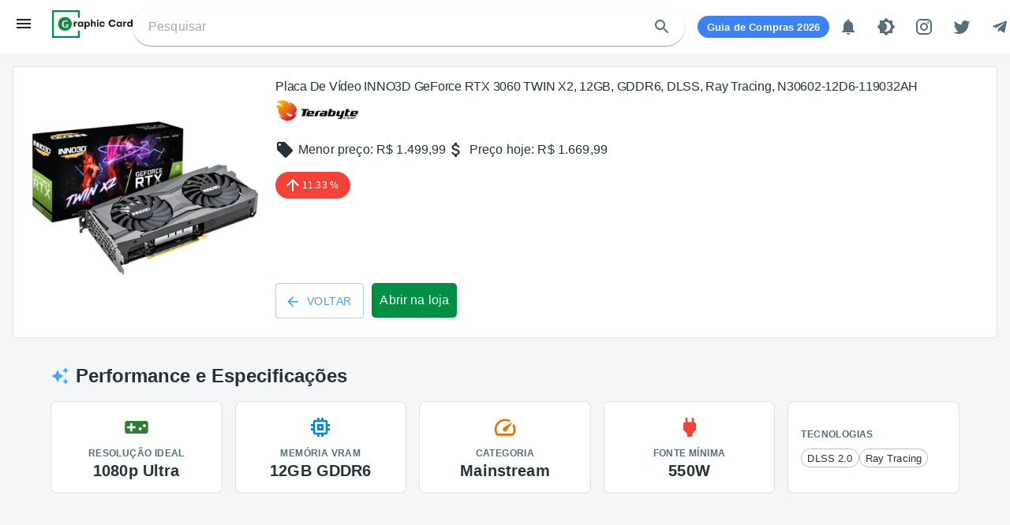

--- FILE ---
content_type: text/html; charset=utf-8
request_url: https://placasdevideo.com/placa-de-video/terabyte/placa-de-video-inno3d-geforce-rtx-3060-twin-x2-12gb-gddr6-dlss-ray-tracing-n30602-12d6-119032ah
body_size: 14527
content:
<!DOCTYPE html><html lang="en"><head><title>Placa De Vídeo INNO3D GeForce RTX 3060 TWIN X2, 12GB, GDDR6, DLSS, Ray Tracing, N30602-12D6-119032AH - Preço e Performance 1080p Ultra</title><meta charSet="utf-8"/><meta name="viewport" content="initial-scale=1.0, width=device-width"/><link href="https://placasdevideo.com/placa-de-video/terabyte/placa-de-video-inno3d-geforce-rtx-3060-twin-x2-12gb-gddr6-dlss-ray-tracing-n30602-12d6-119032ah" rel="canonical"/><meta content="pt_BR" property="og:locale"/><meta content="Placa De Vídeo INNO3D GeForce RTX 3060 TWIN X2, 12GB, GDDR6, DLSS, Ray Tracing, N30602-12D6-119032AH - Preço e Performance 1080p Ultra" property="og:title"/><meta property="og:site_name" content="Placas de video - Histórico de preços"/><meta content="Oferta imperdível: Placa De Vídeo INNO3D GeForce RTX 3060 TWIN X2, 12GB, GDDR6, DLSS, Ray Tracing, N30602-12D6-119032AH por apenas R$ 1.669,99. Esta placa de vídeo é excelente para 1080p Ultra (Mainstream). Veja o histórico de preços completo em lojas como terabyte e garanta o melhor custo-benefício." property="og:description"/><meta content="Placas de video, placas de video barata, histórico de preços placas de video, Histórico de preço, Os menores preços de Placas de Vídeo, Histórico de preços,Lista de placas de vídeo, placas de video app, vigia de preços, escorrega preços, placas de videos, placas de video baratas
,Placa De Vídeo INNO3D GeForce RTX 3060 TWIN X2, 12GB, GDDR6, DLSS, Ray Tracing, N30602-12D6-119032AH, NVIDIA GeForce RTX 3060, preço placa de video, review, specs" name="keywords"/><meta content="https://placasdevideo.com/placa-de-video/terabyte/placa-de-video-inno3d-geforce-rtx-3060-twin-x2-12gb-gddr6-dlss-ray-tracing-n30602-12d6-119032ah" property="og:url"/><link rel="alternate" href="https://placasdevideo.com/placa-de-video/terabyte/placa-de-video-inno3d-geforce-rtx-3060-twin-x2-12gb-gddr6-dlss-ray-tracing-n30602-12d6-119032ah" hrefLang="pt-br"/><meta http-equiv="Content-Type" content="text/html"/><meta name="resource-type" content="document"/><meta name="language" content="pt-br"/><meta name="revisit-after" content="1"/><meta name="distribution" content="Global"/><meta name="rating" content="General"/><meta name="author" content="placasdevideo!"/><meta content="follow, index" name="robots"/><meta name="description" content="Oferta imperdível: Placa De Vídeo INNO3D GeForce RTX 3060 TWIN X2, 12GB, GDDR6, DLSS, Ray Tracing, N30602-12D6-119032AH por apenas R$ 1.669,99. Esta placa de vídeo é excelente para 1080p Ultra (Mainstream). Veja o histórico de preços completo em lojas como terabyte e garanta o melhor custo-benefício."/><meta name="twitter:card" content="summary"/><meta name="twitter:site" content="@placasdevideocom"/><meta name="twitter:title" content="Placa De Vídeo INNO3D GeForce RTX 3060 TWIN X2, 12GB, GDDR6, DLSS, Ray Tracing, N30602-12D6-119032AH - Preço e Performance 1080p Ultra"/><meta name="twitter:description" content="Oferta imperdível: Placa De Vídeo INNO3D GeForce RTX 3060 TWIN X2, 12GB, GDDR6, DLSS, Ray Tracing, N30602-12D6-119032AH por apenas R$ 1.669,99. Esta placa de vídeo é excelente para 1080p Ultra (Mainstream). Veja o histórico de preços completo em lojas como terabyte e garanta o melhor custo-benefício."/><meta content="v1QRs4l96_qVmTfIU090m4cKDCsLzY1Gy4YxSOBWgV0" name="google-site-verification"/><meta name="twitter:image" content="https://img.terabyteshop.com.br/produto/g/placa-de-video-inno3d-geforce-rtx-3060-twin-x2-12gb-gddr6-dlss-ray-tracing-n30602-12d6-119032ah_144054.png"/><meta content="https://img.terabyteshop.com.br/produto/g/placa-de-video-inno3d-geforce-rtx-3060-twin-x2-12gb-gddr6-dlss-ray-tracing-n30602-12d6-119032ah_144054.png" property="og:image"/><meta content="Oferta imperdível: Placa De Vídeo INNO3D GeForce RTX 3060 TWIN X2, 12GB, GDDR6, DLSS, Ray Tracing, N30602-12D6-119032AH por apenas R$ 1.669,99. Esta placa de vídeo é excelente para 1080p Ultra (Mainstream). Veja o histórico de preços completo em lojas como terabyte e garanta o melhor custo-benefício." property="og:image:alt"/><link rel="preconnect" href="https://adservice.google.com/"/><link rel="preconnect" href="https://googleads.g.doubleclick.net/"/><link rel="preconnect" href="https://www.googletagservices.com/"/><link rel="preconnect" href="https://tpc.googlesyndication.com/"/><link rel="preconnect" href="https://www.googletagmanager.com/"/><link rel="preconnect" href="https://pagead2.googlesyndication.com/"/><script type="application/ld+json">{"@context":"https://schema.org/","@type":"Product","name":"Placa De Vídeo INNO3D GeForce RTX 3060 TWIN X2, 12GB, GDDR6, DLSS, Ray Tracing, N30602-12D6-119032AH","image":"https://img.terabyteshop.com.br/produto/g/placa-de-video-inno3d-geforce-rtx-3060-twin-x2-12gb-gddr6-dlss-ray-tracing-n30602-12d6-119032ah_144054.png","description":"Placa De Vídeo INNO3D GeForce RTX 3060 TWIN X2, 12GB, GDDR6, DLSS, Ray Tracing, N30602-12D6-119032AH","brand":{"@type":"Brand","name":"Generic"},"offers":{"@type":"AggregateOffer","url":"https://placasdevideo.com/placa-de-video/terabyte/undefined","priceCurrency":"BRL","price":1669.99,"priceValidUntil":"2027-01-22","itemCondition":"https://schema.org/NewCondition","availability":"https://schema.org/InStock","lowPrice":1499.99,"highPrice":1669.99,"offerCount":1}}</script><link rel="preload" src="https://img.terabyteshop.com.br/produto/g/placa-de-video-inno3d-geforce-rtx-3060-twin-x2-12gb-gddr6-dlss-ray-tracing-n30602-12d6-119032ah_144054.png"/><meta name="next-head-count" content="36"/><meta name="theme-color" content="#009045"/><link rel="shortcut icon" href="/static/favicon.ico"/><meta name="theme-color" content="#009045"/><link rel="apple-touch-icon" sizes="57x57" href="/favicons/apple-icon-57x57.png"/><link rel="apple-touch-icon" sizes="60x60" href="/favicons/apple-icon-60x60.png"/><link rel="apple-touch-icon" sizes="72x72" href="/favicons/apple-icon-72x72.png"/><link rel="apple-touch-icon" sizes="76x76" href="/favicons/apple-icon-76x76.png"/><link rel="apple-touch-icon" sizes="114x114" href="/favicons/apple-icon-114x114.png"/><link rel="apple-touch-icon" sizes="120x120" href="/favicons/apple-icon-120x120.png"/><link rel="apple-touch-icon" sizes="144x144" href="/favicons/apple-icon-144x144.png"/><link rel="apple-touch-icon" sizes="152x152" href="/favicons/apple-icon-152x152.png"/><link rel="apple-touch-icon" sizes="180x180" href="/favicons/apple-icon-180x180.png"/><link rel="icon" type="image/png" sizes="192x192" href="/favicons/android-icon-192x192.png"/><link rel="shortcut icon" type="image/png" sizes="32x32" href="/favicons/favicon-32x32.png"/><link rel="icon" type="image/png" sizes="96x96" href="/favicons/favicon-96x96.png"/><link rel="icon" type="image/png" sizes="16x16" href="/favicons/favicon-16x16.png"/><meta name="msapplication-square70x70logo" content="/favicons/acme-tile-small.png"/><meta name="msapplication-square150x150logo" content="/favicons/placas-de-video-com-medium.png"/><meta name="msapplication-wide310x150logo" content="/favicons/placas-de-video-com-wide.png"/><meta name="msapplication-square310x310logo" content="/favicons/placas-de-video-com-large.png"/><link rel="manifest" href="manifest.json"/><meta name="msapplication-TileColor" content="#ffffff"/><meta name="msapplication-TileImage" content="/favicons/ms-icon-144x144.png"/><style data-emotion="css-global 0"></style><style data-emotion="css-global yrjtuj">html{-webkit-font-smoothing:antialiased;-moz-osx-font-smoothing:grayscale;box-sizing:border-box;-webkit-text-size-adjust:100%;}*,*::before,*::after{box-sizing:inherit;}strong,b{font-weight:700;}body{margin:0;color:#263238;font-family:"Roboto","Helvetica","Arial",sans-serif;font-weight:400;font-size:1rem;line-height:1.5;letter-spacing:0.00938em;background-color:#fff;}@media print{body{background-color:#fff;}}body::backdrop{background-color:#fff;}</style><style data-emotion="css 182jmnr 19y2i49 i6s8oy 70qvj9 1b47e06 vubbuv nih6a 1rzb3uu 1r81tyw dwpknh 1hehf8b ajnmy4 1hhp29v old1by 12nvvoi 1qw96cp isbt42 1wxaqej 1s57f62 18jj4w8 kxu0dz 13ityfx m2ye3g 1yue3m9 6xugel 1qsxih2 zitybv xlefkq 19rhujb 72ogzh l78xqc 1sfvyei 15lbjg1 awjb91 dve5e9 5wy2b3 1vfkc2a 3fz6ae 1nlpbib n296hu 196edxb 6p9n52 o2sssp 1q5fnv7 yi3mkw 49iho2 19imqg1 1gjxb9y 19midj6 1beif7d 1jcueuy 1r8k21i 1pyu4gu 1m5qv3n 39bbo6 9acaph obit8q 53ow1a q6xpa4 3k2jr0 mukqkl">.css-182jmnr{background-color:#f4f6f8;display:-webkit-box;display:-webkit-flex;display:-ms-flexbox;display:flex;-webkit-flex-direction:column;-ms-flex-direction:column;flex-direction:column;min-height:100vh;width:100%;}.css-19y2i49{background-color:#fff;color:#263238;-webkit-transition:box-shadow 300ms cubic-bezier(0.4, 0, 0.2, 1) 0ms;transition:box-shadow 300ms cubic-bezier(0.4, 0, 0.2, 1) 0ms;box-shadow:0px 2px 4px -1px rgba(0,0,0,0.2),0px 4px 5px 0px rgba(0,0,0,0.14),0px 1px 10px 0px rgba(0,0,0,0.12);display:-webkit-box;display:-webkit-flex;display:-ms-flexbox;display:flex;-webkit-flex-direction:column;-ms-flex-direction:column;flex-direction:column;width:100%;box-sizing:border-box;-webkit-flex-shrink:0;-ms-flex-negative:0;flex-shrink:0;position:fixed;z-index:1100;top:0;left:auto;right:0;background-color:#f5f5f5;color:rgba(0, 0, 0, 0.87);}@media print{.css-19y2i49{position:absolute;}}.css-19y2i49.TopBar-root{box-shadow:none;z-index:1199;background-color:#fff;}.css-19y2i49 .TopBar-beta{padding:5px 10px;background-color:#009045;color:#ffffff;border-radius:5px;margin-left:10px;font-size:9px;}.css-19y2i49 .TopBar-toolbar{min-height:56px;display:-webkit-box;display:-webkit-flex;display:-ms-flexbox;display:flex;-webkit-align-items:center;-webkit-box-align:center;-ms-flex-align:center;align-items:center;-webkit-box-pack:justify;-webkit-justify-content:space-between;justify-content:space-between;padding:10px;}.css-19y2i49 .TopBar-menu-icon{cursor:pointer;}.css-19y2i49 .TopBar-logo{cursor:pointer;height:35px;margin-left:8px;}@media (min-width:900px){.css-19y2i49 .TopBar-logo{margin-left:24px;}}.css-19y2i49 .TopBar-search{padding:2px 5px 2px 20px;display:-webkit-box;display:-webkit-flex;display:-ms-flexbox;display:flex;-webkit-align-items:center;-webkit-box-align:center;-ms-flex-align:center;align-items:center;height:48px;border-radius:40px;-webkit-transition:all ease 0.33s;transition:all ease 0.33s;}@media (min-width:900px){.css-19y2i49 .TopBar-search{width:400px;}}@media (min-width:1200px){.css-19y2i49 .TopBar-search{width:700px;}}.css-19y2i49 .TopBar-input{-webkit-flex:1;-ms-flex:1;flex:1;}.css-19y2i49 .TopBar-hamburger{margin-left:8px;margin-bottom:8px;}.css-19y2i49 .TopBar-eth{cursor:pointer;font-size:10px;color:#263238;background-color:#f0f0f0;border-radius:20px;display:-webkit-box;display:-webkit-flex;display:-ms-flexbox;display:flex;-webkit-align-items:center;-webkit-box-align:center;-ms-flex-align:center;align-items:center;padding:0 10px;margin-top:15px;height:20px;margin-right:10px;}.css-i6s8oy{position:relative;display:-webkit-box;display:-webkit-flex;display:-ms-flexbox;display:flex;-webkit-align-items:center;-webkit-box-align:center;-ms-flex-align:center;align-items:center;padding-left:16px;padding-right:16px;min-height:56px;}@media (min-width:600px){.css-i6s8oy{padding-left:24px;padding-right:24px;}}@media (min-width:0px){@media (orientation: landscape){.css-i6s8oy{min-height:48px;}}}@media (min-width:600px){.css-i6s8oy{min-height:64px;}}.css-70qvj9{display:-webkit-box;display:-webkit-flex;display:-ms-flexbox;display:flex;-webkit-align-items:center;-webkit-box-align:center;-ms-flex-align:center;align-items:center;}.css-1b47e06{display:-webkit-inline-box;display:-webkit-inline-flex;display:-ms-inline-flexbox;display:inline-flex;-webkit-align-items:center;-webkit-box-align:center;-ms-flex-align:center;align-items:center;-webkit-box-pack:center;-ms-flex-pack:center;-webkit-justify-content:center;justify-content:center;position:relative;box-sizing:border-box;-webkit-tap-highlight-color:transparent;background-color:transparent;outline:0;border:0;margin:0;border-radius:0;padding:0;cursor:pointer;-webkit-user-select:none;-moz-user-select:none;-ms-user-select:none;user-select:none;vertical-align:middle;-moz-appearance:none;-webkit-appearance:none;-webkit-text-decoration:none;text-decoration:none;color:inherit;}.css-1b47e06::-moz-focus-inner{border-style:none;}.css-1b47e06.Mui-disabled{pointer-events:none;cursor:default;}@media print{.css-1b47e06{-webkit-print-color-adjust:exact;color-adjust:exact;}}.css-vubbuv{-webkit-user-select:none;-moz-user-select:none;-ms-user-select:none;user-select:none;width:1em;height:1em;display:inline-block;fill:currentColor;-webkit-flex-shrink:0;-ms-flex-negative:0;flex-shrink:0;-webkit-transition:fill 200ms cubic-bezier(0.4, 0, 0.2, 1) 0ms;transition:fill 200ms cubic-bezier(0.4, 0, 0.2, 1) 0ms;font-size:1.5rem;}.css-nih6a{display:-webkit-inline-box;display:-webkit-inline-flex;display:-ms-inline-flexbox;display:inline-flex;-webkit-align-items:center;-webkit-box-align:center;-ms-flex-align:center;align-items:center;-webkit-box-pack:center;-ms-flex-pack:center;-webkit-justify-content:center;justify-content:center;position:relative;box-sizing:border-box;-webkit-tap-highlight-color:transparent;background-color:transparent;outline:0;border:0;margin:0;border-radius:0;padding:0;cursor:pointer;-webkit-user-select:none;-moz-user-select:none;-ms-user-select:none;user-select:none;vertical-align:middle;-moz-appearance:none;-webkit-appearance:none;-webkit-text-decoration:none;text-decoration:none;color:inherit;text-align:center;-webkit-flex:0 0 auto;-ms-flex:0 0 auto;flex:0 0 auto;font-size:1.5rem;padding:8px;border-radius:50%;overflow:visible;color:#546e7a;-webkit-transition:background-color 150ms cubic-bezier(0.4, 0, 0.2, 1) 0ms;transition:background-color 150ms cubic-bezier(0.4, 0, 0.2, 1) 0ms;padding:12px;font-size:1.75rem;}.css-nih6a::-moz-focus-inner{border-style:none;}.css-nih6a.Mui-disabled{pointer-events:none;cursor:default;}@media print{.css-nih6a{-webkit-print-color-adjust:exact;color-adjust:exact;}}.css-nih6a:hover{background-color:rgba(84, 110, 122, 0.04);}@media (hover: none){.css-nih6a:hover{background-color:transparent;}}.css-nih6a.Mui-disabled{background-color:transparent;color:rgba(0, 0, 0, 0.26);}.css-1rzb3uu{position:relative;display:-webkit-inline-box;display:-webkit-inline-flex;display:-ms-inline-flexbox;display:inline-flex;vertical-align:middle;-webkit-flex-shrink:0;-ms-flex-negative:0;flex-shrink:0;}.css-1r81tyw{display:-webkit-box;display:-webkit-flex;display:-ms-flexbox;display:flex;-webkit-flex-direction:row;-ms-flex-direction:row;flex-direction:row;-webkit-box-flex-wrap:wrap;-webkit-flex-wrap:wrap;-ms-flex-wrap:wrap;flex-wrap:wrap;-webkit-box-pack:center;-ms-flex-pack:center;-webkit-justify-content:center;justify-content:center;-webkit-align-content:center;-ms-flex-line-pack:center;align-content:center;-webkit-align-items:center;-webkit-box-align:center;-ms-flex-align:center;align-items:center;position:absolute;box-sizing:border-box;font-family:"Roboto","Helvetica","Arial",sans-serif;font-weight:500;font-size:0.75rem;min-width:20px;line-height:1;padding:0 6px;height:20px;border-radius:10px;z-index:1;-webkit-transition:-webkit-transform 225ms cubic-bezier(0.4, 0, 0.2, 1) 0ms;transition:transform 225ms cubic-bezier(0.4, 0, 0.2, 1) 0ms;background-color:#f44336;color:#fff;top:0;right:0;-webkit-transform:scale(1) translate(50%, -50%);-moz-transform:scale(1) translate(50%, -50%);-ms-transform:scale(1) translate(50%, -50%);transform:scale(1) translate(50%, -50%);transform-origin:100% 0%;-webkit-transition:-webkit-transform 195ms cubic-bezier(0.4, 0, 0.2, 1) 0ms;transition:transform 195ms cubic-bezier(0.4, 0, 0.2, 1) 0ms;}.css-1r81tyw.MuiBadge-invisible{-webkit-transform:scale(0) translate(50%, -50%);-moz-transform:scale(0) translate(50%, -50%);-ms-transform:scale(0) translate(50%, -50%);transform:scale(0) translate(50%, -50%);}.css-dwpknh{-webkit-user-select:none;-moz-user-select:none;-ms-user-select:none;user-select:none;width:1em;height:1em;display:inline-block;fill:currentColor;-webkit-flex-shrink:0;-ms-flex-negative:0;flex-shrink:0;-webkit-transition:fill 200ms cubic-bezier(0.4, 0, 0.2, 1) 0ms;transition:fill 200ms cubic-bezier(0.4, 0, 0.2, 1) 0ms;font-size:1.5rem;font-size:24px;}.css-1hehf8b{display:-webkit-box;display:-webkit-flex;display:-ms-flexbox;display:flex;-webkit-flex:1 1 auto;-ms-flex:1 1 auto;flex:1 1 auto;width:100%;padding-top:68px;}.css-ajnmy4{display:-webkit-box;display:-webkit-flex;display:-ms-flexbox;display:flex;-webkit-flex:1 1 auto;-ms-flex:1 1 auto;flex:1 1 auto;-webkit-flex-direction:column;-ms-flex-direction:column;flex-direction:column;width:100%;}.css-1hhp29v{-webkit-flex:1 1 auto;-ms-flex:1 1 auto;flex:1 1 auto;width:100%;padding:16px;margin:0 auto;}.css-old1by{padding:0px;}.css-12nvvoi{background-color:#fff;color:#263238;-webkit-transition:box-shadow 300ms cubic-bezier(0.4, 0, 0.2, 1) 0ms;transition:box-shadow 300ms cubic-bezier(0.4, 0, 0.2, 1) 0ms;border-radius:4px;border:1px solid rgba(0, 0, 0, 0.12);overflow:hidden;}.css-12nvvoi.ProductInfo-root{position:relative;}.css-12nvvoi .ProductInfo-btn{background-color:#009045;padding:10px;border-radius:5px;-webkit-text-decoration:none;text-decoration:none;color:#ffffff;margin-top:20px;text-align:center;display:inline-block;max-width:130px;}.css-12nvvoi .ProductInfo-btn:hover,.css-12nvvoi .ProductInfo-btn:focus{background-color:#027137;}.css-12nvvoi .ProductInfo-percent{width:95px;}.css-12nvvoi .ProductInfo-prices{display:-webkit-box;display:-webkit-flex;display:-ms-flexbox;display:flex;-webkit-align-items:center;-webkit-box-align:center;-ms-flex-align:center;align-items:center;padding:0;}.css-12nvvoi .ProductInfo-priceItem{display:-webkit-box;display:-webkit-flex;display:-ms-flexbox;display:flex;}.css-12nvvoi .ProductInfo-iconPrice{margin-right:5px;}.css-12nvvoi .ProductInfo-caption{font-weight:500;display:-webkit-box;-webkit-line-clamp:2;-webkit-box-orient:vertical;overflow:hidden;}.css-12nvvoi .ProductInfo-img{max-height:300px;height:300px;}.css-12nvvoi .ProductInfo-img-store{max-width:100%;height:auto;}.css-12nvvoi .ProductInfo-btn-store{display:inline-block;margin-right:10px;}.css-1qw96cp{padding:16px;}.css-1qw96cp:last-child{padding-bottom:24px;}.css-isbt42{box-sizing:border-box;display:-webkit-box;display:-webkit-flex;display:-ms-flexbox;display:flex;-webkit-box-flex-wrap:wrap;-webkit-flex-wrap:wrap;-ms-flex-wrap:wrap;flex-wrap:wrap;width:100%;-webkit-flex-direction:row;-ms-flex-direction:row;flex-direction:row;margin-top:-16px;width:calc(100% + 16px);margin-left:-16px;}.css-isbt42>.MuiGrid-item{padding-top:16px;}.css-isbt42>.MuiGrid-item{padding-left:16px;}.css-1wxaqej{box-sizing:border-box;margin:0;-webkit-flex-direction:row;-ms-flex-direction:row;flex-direction:row;}.css-1s57f62{box-sizing:border-box;display:-webkit-box;display:-webkit-flex;display:-ms-flexbox;display:flex;-webkit-box-flex-wrap:wrap;-webkit-flex-wrap:wrap;-ms-flex-wrap:wrap;flex-wrap:wrap;width:100%;margin:0;-webkit-flex-direction:row;-ms-flex-direction:row;flex-direction:row;-webkit-flex-basis:100%;-ms-flex-preferred-size:100%;flex-basis:100%;-webkit-box-flex:0;-webkit-flex-grow:0;-ms-flex-positive:0;flex-grow:0;max-width:100%;}@media (min-width:600px){.css-1s57f62{-webkit-flex-basis:0;-ms-flex-preferred-size:0;flex-basis:0;-webkit-box-flex:1;-webkit-flex-grow:1;-ms-flex-positive:1;flex-grow:1;max-width:100%;}}@media (min-width:900px){.css-1s57f62{-webkit-flex-basis:0;-ms-flex-preferred-size:0;flex-basis:0;-webkit-box-flex:1;-webkit-flex-grow:1;-ms-flex-positive:1;flex-grow:1;max-width:100%;}}@media (min-width:1200px){.css-1s57f62{-webkit-flex-basis:0;-ms-flex-preferred-size:0;flex-basis:0;-webkit-box-flex:1;-webkit-flex-grow:1;-ms-flex-positive:1;flex-grow:1;max-width:100%;}}@media (min-width:1536px){.css-1s57f62{-webkit-flex-basis:0;-ms-flex-preferred-size:0;flex-basis:0;-webkit-box-flex:1;-webkit-flex-grow:1;-ms-flex-positive:1;flex-grow:1;max-width:100%;}}.css-18jj4w8{box-sizing:border-box;display:-webkit-box;display:-webkit-flex;display:-ms-flexbox;display:flex;-webkit-box-flex-wrap:wrap;-webkit-flex-wrap:wrap;-ms-flex-wrap:wrap;flex-wrap:wrap;width:100%;margin:0;-webkit-flex-direction:column;-ms-flex-direction:column;flex-direction:column;margin-top:-8px;width:calc(100% + 8px);margin-left:-8px;-webkit-flex-basis:0;-ms-flex-preferred-size:0;flex-basis:0;-webkit-box-flex:1;-webkit-flex-grow:1;-ms-flex-positive:1;flex-grow:1;max-width:100%;}.css-18jj4w8>.MuiGrid-item{max-width:none;}.css-18jj4w8>.MuiGrid-item{padding-top:8px;}.css-18jj4w8>.MuiGrid-item{padding-left:8px;}@media (min-width:600px){.css-18jj4w8{-webkit-flex-basis:0;-ms-flex-preferred-size:0;flex-basis:0;-webkit-box-flex:1;-webkit-flex-grow:1;-ms-flex-positive:1;flex-grow:1;max-width:100%;}}@media (min-width:900px){.css-18jj4w8{-webkit-flex-basis:0;-ms-flex-preferred-size:0;flex-basis:0;-webkit-box-flex:1;-webkit-flex-grow:1;-ms-flex-positive:1;flex-grow:1;max-width:100%;}}@media (min-width:1200px){.css-18jj4w8{-webkit-flex-basis:0;-ms-flex-preferred-size:0;flex-basis:0;-webkit-box-flex:1;-webkit-flex-grow:1;-ms-flex-positive:1;flex-grow:1;max-width:100%;}}@media (min-width:1536px){.css-18jj4w8{-webkit-flex-basis:0;-ms-flex-preferred-size:0;flex-basis:0;-webkit-box-flex:1;-webkit-flex-grow:1;-ms-flex-positive:1;flex-grow:1;max-width:100%;}}.css-kxu0dz{box-sizing:border-box;margin:0;-webkit-flex-direction:row;-ms-flex-direction:row;flex-direction:row;-webkit-flex-basis:0;-ms-flex-preferred-size:0;flex-basis:0;-webkit-box-flex:1;-webkit-flex-grow:1;-ms-flex-positive:1;flex-grow:1;max-width:100%;}@media (min-width:600px){.css-kxu0dz{-webkit-flex-basis:0;-ms-flex-preferred-size:0;flex-basis:0;-webkit-box-flex:1;-webkit-flex-grow:1;-ms-flex-positive:1;flex-grow:1;max-width:100%;}}@media (min-width:900px){.css-kxu0dz{-webkit-flex-basis:0;-ms-flex-preferred-size:0;flex-basis:0;-webkit-box-flex:1;-webkit-flex-grow:1;-ms-flex-positive:1;flex-grow:1;max-width:100%;}}@media (min-width:1200px){.css-kxu0dz{-webkit-flex-basis:0;-ms-flex-preferred-size:0;flex-basis:0;-webkit-box-flex:1;-webkit-flex-grow:1;-ms-flex-positive:1;flex-grow:1;max-width:100%;}}@media (min-width:1536px){.css-kxu0dz{-webkit-flex-basis:0;-ms-flex-preferred-size:0;flex-basis:0;-webkit-box-flex:1;-webkit-flex-grow:1;-ms-flex-positive:1;flex-grow:1;max-width:100%;}}.css-13ityfx{margin:0;font-size:1rem;font-family:"Roboto","Helvetica","Arial",sans-serif;font-weight:300;line-height:1.167;letter-spacing:-0.01562em;margin-bottom:0.35em;color:#263238;}.css-m2ye3g .Percent-root{position:relative;}.css-m2ye3g.Percent-badge{padding:5px 10px;border-radius:20px;display:-webkit-box;display:-webkit-flex;display:-ms-flexbox;display:flex;color:#ffffff;-webkit-align-items:center;-webkit-box-align:center;-ms-flex-align:center;align-items:center;font-size:12px;}.css-m2ye3g.Percent-icon{font-size:14px;}.css-1yue3m9{display:-webkit-inline-box;display:-webkit-inline-flex;display:-ms-inline-flexbox;display:inline-flex;-webkit-align-items:center;-webkit-box-align:center;-ms-flex-align:center;align-items:center;-webkit-box-pack:center;-ms-flex-pack:center;-webkit-justify-content:center;justify-content:center;position:relative;box-sizing:border-box;-webkit-tap-highlight-color:transparent;background-color:transparent;outline:0;border:0;margin:0;border-radius:0;padding:0;cursor:pointer;-webkit-user-select:none;-moz-user-select:none;-ms-user-select:none;user-select:none;vertical-align:middle;-moz-appearance:none;-webkit-appearance:none;-webkit-text-decoration:none;text-decoration:none;color:inherit;font-family:"Roboto","Helvetica","Arial",sans-serif;font-weight:500;font-size:0.875rem;line-height:1.75;letter-spacing:0.02857em;text-transform:uppercase;min-width:64px;padding:5px 15px;border-radius:4px;-webkit-transition:background-color 250ms cubic-bezier(0.4, 0, 0.2, 1) 0ms,box-shadow 250ms cubic-bezier(0.4, 0, 0.2, 1) 0ms,border-color 250ms cubic-bezier(0.4, 0, 0.2, 1) 0ms,color 250ms cubic-bezier(0.4, 0, 0.2, 1) 0ms;transition:background-color 250ms cubic-bezier(0.4, 0, 0.2, 1) 0ms,box-shadow 250ms cubic-bezier(0.4, 0, 0.2, 1) 0ms,border-color 250ms cubic-bezier(0.4, 0, 0.2, 1) 0ms,color 250ms cubic-bezier(0.4, 0, 0.2, 1) 0ms;border:1px solid rgba(62, 166, 255, 0.5);color:#3EA6FF;display:inline-block;margin-right:10px;padding:6px 15px;}.css-1yue3m9::-moz-focus-inner{border-style:none;}.css-1yue3m9.Mui-disabled{pointer-events:none;cursor:default;}@media print{.css-1yue3m9{-webkit-print-color-adjust:exact;color-adjust:exact;}}.css-1yue3m9:hover{-webkit-text-decoration:none;text-decoration:none;background-color:rgba(62, 166, 255, 0.04);border:1px solid #3EA6FF;}@media (hover: none){.css-1yue3m9:hover{background-color:transparent;}}.css-1yue3m9.Mui-disabled{color:rgba(0, 0, 0, 0.26);border:1px solid rgba(0, 0, 0, 0.12);}.css-1yue3m9 .MuiButton-startIcon{font-size:18px;-webkit-transform:translateY(18%);-moz-transform:translateY(18%);-ms-transform:translateY(18%);transform:translateY(18%);}.css-6xugel{display:inherit;margin-right:8px;margin-left:-4px;}.css-6xugel>*:nth-of-type(1){font-size:20px;}.css-1qsxih2{width:100%;margin-left:auto;box-sizing:border-box;margin-right:auto;display:block;padding-left:16px;padding-right:16px;}@media (min-width:600px){.css-1qsxih2{padding-left:24px;padding-right:24px;}}@media (min-width:1200px){.css-1qsxih2{max-width:1200px;}}.css-zitybv{margin-top:32px;margin-bottom:32px;}.css-xlefkq{display:-webkit-box;display:-webkit-flex;display:-ms-flexbox;display:flex;-webkit-flex-direction:row;-ms-flex-direction:row;flex-direction:row;-webkit-align-items:center;-webkit-box-align:center;-ms-flex-align:center;align-items:center;margin-bottom:16px;}.css-xlefkq>:not(style):not(style){margin:0;}.css-xlefkq>:not(style)~:not(style){margin-left:8px;}.css-19rhujb{-webkit-user-select:none;-moz-user-select:none;-ms-user-select:none;user-select:none;width:1em;height:1em;display:inline-block;fill:currentColor;-webkit-flex-shrink:0;-ms-flex-negative:0;flex-shrink:0;-webkit-transition:fill 200ms cubic-bezier(0.4, 0, 0.2, 1) 0ms;transition:fill 200ms cubic-bezier(0.4, 0, 0.2, 1) 0ms;font-size:1.5rem;color:#3EA6FF;}.css-72ogzh{margin:0;font-family:"Roboto","Helvetica","Arial",sans-serif;font-weight:400;font-size:1.5rem;line-height:1.334;letter-spacing:0em;font-weight:700;}.css-l78xqc{box-sizing:border-box;margin:0;-webkit-flex-direction:row;-ms-flex-direction:row;flex-direction:row;-webkit-flex-basis:50%;-ms-flex-preferred-size:50%;flex-basis:50%;-webkit-box-flex:0;-webkit-flex-grow:0;-ms-flex-positive:0;flex-grow:0;max-width:50%;}@media (min-width:600px){.css-l78xqc{-webkit-flex-basis:33.333333%;-ms-flex-preferred-size:33.333333%;flex-basis:33.333333%;-webkit-box-flex:0;-webkit-flex-grow:0;-ms-flex-positive:0;flex-grow:0;max-width:33.333333%;}}@media (min-width:900px){.css-l78xqc{-webkit-flex-basis:20%;-ms-flex-preferred-size:20%;flex-basis:20%;-webkit-box-flex:0;-webkit-flex-grow:0;-ms-flex-positive:0;flex-grow:0;max-width:20%;}}@media (min-width:1200px){.css-l78xqc{-webkit-flex-basis:20%;-ms-flex-preferred-size:20%;flex-basis:20%;-webkit-box-flex:0;-webkit-flex-grow:0;-ms-flex-positive:0;flex-grow:0;max-width:20%;}}@media (min-width:1536px){.css-l78xqc{-webkit-flex-basis:20%;-ms-flex-preferred-size:20%;flex-basis:20%;-webkit-box-flex:0;-webkit-flex-grow:0;-ms-flex-positive:0;flex-grow:0;max-width:20%;}}.css-1sfvyei{background-color:#fff;color:#263238;-webkit-transition:box-shadow 300ms cubic-bezier(0.4, 0, 0.2, 1) 0ms;transition:box-shadow 300ms cubic-bezier(0.4, 0, 0.2, 1) 0ms;border-radius:4px;box-shadow:none;padding:16px;height:100%;border:1px solid;border-color:rgba(0, 0, 0, 0.12);border-radius:8px;display:-webkit-box;display:-webkit-flex;display:-ms-flexbox;display:flex;-webkit-flex-direction:column;-ms-flex-direction:column;flex-direction:column;-webkit-align-items:center;-webkit-box-align:center;-ms-flex-align:center;align-items:center;text-align:center;-webkit-transition:-webkit-transform 0.2s;transition:transform 0.2s;}.css-1sfvyei:hover{-webkit-transform:translateY(-4px);-moz-transform:translateY(-4px);-ms-transform:translateY(-4px);transform:translateY(-4px);border-color:#2e7d32;box-shadow:0px 3px 1px -2px rgba(0,0,0,0.2),0px 2px 2px 0px rgba(0,0,0,0.14),0px 1px 5px 0px rgba(0,0,0,0.12);}.css-15lbjg1{-webkit-user-select:none;-moz-user-select:none;-ms-user-select:none;user-select:none;width:1em;height:1em;display:inline-block;fill:currentColor;-webkit-flex-shrink:0;-ms-flex-negative:0;flex-shrink:0;-webkit-transition:fill 200ms cubic-bezier(0.4, 0, 0.2, 1) 0ms;transition:fill 200ms cubic-bezier(0.4, 0, 0.2, 1) 0ms;font-size:1.5rem;color:#2e7d32;font-size:32px;margin-bottom:8px;}.css-awjb91{margin:0;font-family:"Roboto","Helvetica","Arial",sans-serif;font-weight:400;font-size:0.75rem;line-height:1.66;letter-spacing:0.03333em;color:#546e7a;font-weight:700;text-transform:uppercase;}.css-dve5e9{margin:0;font-family:"Roboto","Helvetica","Arial",sans-serif;font-weight:500;font-size:1.25rem;line-height:1.6;letter-spacing:0.0075em;font-weight:700;line-height:1.2;}.css-5wy2b3{background-color:#fff;color:#263238;-webkit-transition:box-shadow 300ms cubic-bezier(0.4, 0, 0.2, 1) 0ms;transition:box-shadow 300ms cubic-bezier(0.4, 0, 0.2, 1) 0ms;border-radius:4px;box-shadow:none;padding:16px;height:100%;border:1px solid;border-color:rgba(0, 0, 0, 0.12);border-radius:8px;display:-webkit-box;display:-webkit-flex;display:-ms-flexbox;display:flex;-webkit-flex-direction:column;-ms-flex-direction:column;flex-direction:column;-webkit-align-items:center;-webkit-box-align:center;-ms-flex-align:center;align-items:center;text-align:center;-webkit-transition:-webkit-transform 0.2s;transition:transform 0.2s;}.css-5wy2b3:hover{-webkit-transform:translateY(-4px);-moz-transform:translateY(-4px);-ms-transform:translateY(-4px);transform:translateY(-4px);border-color:#0288d1;box-shadow:0px 3px 1px -2px rgba(0,0,0,0.2),0px 2px 2px 0px rgba(0,0,0,0.14),0px 1px 5px 0px rgba(0,0,0,0.12);}.css-1vfkc2a{-webkit-user-select:none;-moz-user-select:none;-ms-user-select:none;user-select:none;width:1em;height:1em;display:inline-block;fill:currentColor;-webkit-flex-shrink:0;-ms-flex-negative:0;flex-shrink:0;-webkit-transition:fill 200ms cubic-bezier(0.4, 0, 0.2, 1) 0ms;transition:fill 200ms cubic-bezier(0.4, 0, 0.2, 1) 0ms;font-size:1.5rem;color:#0288d1;font-size:32px;margin-bottom:8px;}.css-3fz6ae{background-color:#fff;color:#263238;-webkit-transition:box-shadow 300ms cubic-bezier(0.4, 0, 0.2, 1) 0ms;transition:box-shadow 300ms cubic-bezier(0.4, 0, 0.2, 1) 0ms;border-radius:4px;box-shadow:none;padding:16px;height:100%;border:1px solid;border-color:rgba(0, 0, 0, 0.12);border-radius:8px;display:-webkit-box;display:-webkit-flex;display:-ms-flexbox;display:flex;-webkit-flex-direction:column;-ms-flex-direction:column;flex-direction:column;-webkit-align-items:center;-webkit-box-align:center;-ms-flex-align:center;align-items:center;text-align:center;-webkit-transition:-webkit-transform 0.2s;transition:transform 0.2s;}.css-3fz6ae:hover{-webkit-transform:translateY(-4px);-moz-transform:translateY(-4px);-ms-transform:translateY(-4px);transform:translateY(-4px);border-color:#ed6c02;box-shadow:0px 3px 1px -2px rgba(0,0,0,0.2),0px 2px 2px 0px rgba(0,0,0,0.14),0px 1px 5px 0px rgba(0,0,0,0.12);}.css-1nlpbib{-webkit-user-select:none;-moz-user-select:none;-ms-user-select:none;user-select:none;width:1em;height:1em;display:inline-block;fill:currentColor;-webkit-flex-shrink:0;-ms-flex-negative:0;flex-shrink:0;-webkit-transition:fill 200ms cubic-bezier(0.4, 0, 0.2, 1) 0ms;transition:fill 200ms cubic-bezier(0.4, 0, 0.2, 1) 0ms;font-size:1.5rem;color:#ed6c02;font-size:32px;margin-bottom:8px;}.css-n296hu{background-color:#fff;color:#263238;-webkit-transition:box-shadow 300ms cubic-bezier(0.4, 0, 0.2, 1) 0ms;transition:box-shadow 300ms cubic-bezier(0.4, 0, 0.2, 1) 0ms;border-radius:4px;box-shadow:none;padding:16px;height:100%;border:1px solid;border-color:rgba(0, 0, 0, 0.12);border-radius:8px;display:-webkit-box;display:-webkit-flex;display:-ms-flexbox;display:flex;-webkit-flex-direction:column;-ms-flex-direction:column;flex-direction:column;-webkit-align-items:center;-webkit-box-align:center;-ms-flex-align:center;align-items:center;text-align:center;-webkit-transition:-webkit-transform 0.2s;transition:transform 0.2s;}.css-n296hu:hover{-webkit-transform:translateY(-4px);-moz-transform:translateY(-4px);-ms-transform:translateY(-4px);transform:translateY(-4px);border-color:#f44336;box-shadow:0px 3px 1px -2px rgba(0,0,0,0.2),0px 2px 2px 0px rgba(0,0,0,0.14),0px 1px 5px 0px rgba(0,0,0,0.12);}.css-196edxb{-webkit-user-select:none;-moz-user-select:none;-ms-user-select:none;user-select:none;width:1em;height:1em;display:inline-block;fill:currentColor;-webkit-flex-shrink:0;-ms-flex-negative:0;flex-shrink:0;-webkit-transition:fill 200ms cubic-bezier(0.4, 0, 0.2, 1) 0ms;transition:fill 200ms cubic-bezier(0.4, 0, 0.2, 1) 0ms;font-size:1.5rem;color:#f44336;font-size:32px;margin-bottom:8px;}.css-6p9n52{box-sizing:border-box;margin:0;-webkit-flex-direction:row;-ms-flex-direction:row;flex-direction:row;-webkit-flex-basis:100%;-ms-flex-preferred-size:100%;flex-basis:100%;-webkit-box-flex:0;-webkit-flex-grow:0;-ms-flex-positive:0;flex-grow:0;max-width:100%;}@media (min-width:600px){.css-6p9n52{-webkit-flex-basis:66.666667%;-ms-flex-preferred-size:66.666667%;flex-basis:66.666667%;-webkit-box-flex:0;-webkit-flex-grow:0;-ms-flex-positive:0;flex-grow:0;max-width:66.666667%;}}@media (min-width:900px){.css-6p9n52{-webkit-flex-basis:20%;-ms-flex-preferred-size:20%;flex-basis:20%;-webkit-box-flex:0;-webkit-flex-grow:0;-ms-flex-positive:0;flex-grow:0;max-width:20%;}}@media (min-width:1200px){.css-6p9n52{-webkit-flex-basis:20%;-ms-flex-preferred-size:20%;flex-basis:20%;-webkit-box-flex:0;-webkit-flex-grow:0;-ms-flex-positive:0;flex-grow:0;max-width:20%;}}@media (min-width:1536px){.css-6p9n52{-webkit-flex-basis:20%;-ms-flex-preferred-size:20%;flex-basis:20%;-webkit-box-flex:0;-webkit-flex-grow:0;-ms-flex-positive:0;flex-grow:0;max-width:20%;}}.css-o2sssp{background-color:#fff;color:#263238;-webkit-transition:box-shadow 300ms cubic-bezier(0.4, 0, 0.2, 1) 0ms;transition:box-shadow 300ms cubic-bezier(0.4, 0, 0.2, 1) 0ms;border-radius:4px;box-shadow:none;padding:16px;height:100%;border:1px solid;border-color:rgba(0, 0, 0, 0.12);border-radius:8px;display:-webkit-box;display:-webkit-flex;display:-ms-flexbox;display:flex;-webkit-flex-direction:column;-ms-flex-direction:column;flex-direction:column;-webkit-box-pack:center;-ms-flex-pack:center;-webkit-justify-content:center;justify-content:center;}.css-1q5fnv7{margin:0;font-family:"Roboto","Helvetica","Arial",sans-serif;font-weight:400;font-size:0.75rem;line-height:1.66;letter-spacing:0.03333em;color:#546e7a;font-weight:700;margin-bottom:8px;}.css-yi3mkw{display:-webkit-box;display:-webkit-flex;display:-ms-flexbox;display:flex;-webkit-box-flex-wrap:wrap;-webkit-flex-wrap:wrap;-ms-flex-wrap:wrap;flex-wrap:wrap;gap:4px;}.css-49iho2{max-width:100%;font-family:"Roboto","Helvetica","Arial",sans-serif;font-size:0.8125rem;display:-webkit-inline-box;display:-webkit-inline-flex;display:-ms-inline-flexbox;display:inline-flex;-webkit-align-items:center;-webkit-box-align:center;-ms-flex-align:center;align-items:center;-webkit-box-pack:center;-ms-flex-pack:center;-webkit-justify-content:center;justify-content:center;height:24px;color:#263238;background-color:rgba(0, 0, 0, 0.08);border-radius:16px;white-space:nowrap;-webkit-transition:background-color 300ms cubic-bezier(0.4, 0, 0.2, 1) 0ms,box-shadow 300ms cubic-bezier(0.4, 0, 0.2, 1) 0ms;transition:background-color 300ms cubic-bezier(0.4, 0, 0.2, 1) 0ms,box-shadow 300ms cubic-bezier(0.4, 0, 0.2, 1) 0ms;cursor:unset;outline:0;-webkit-text-decoration:none;text-decoration:none;border:0;padding:0;vertical-align:middle;box-sizing:border-box;background-color:transparent;border:1px solid #bdbdbd;}.css-49iho2.Mui-disabled{opacity:0.38;pointer-events:none;}.css-49iho2 .MuiChip-avatar{margin-left:5px;margin-right:-6px;width:24px;height:24px;color:#616161;font-size:0.75rem;}.css-49iho2 .MuiChip-avatarColorPrimary{color:#fff;background-color:#027137;}.css-49iho2 .MuiChip-avatarColorSecondary{color:rgba(0, 0, 0, 0.87);background-color:rgb(43, 116, 178);}.css-49iho2 .MuiChip-avatarSmall{margin-left:4px;margin-right:-4px;width:18px;height:18px;font-size:0.625rem;}.css-49iho2 .MuiChip-icon{margin-left:4px;margin-right:-4px;font-size:18px;color:#616161;}.css-49iho2 .MuiChip-deleteIcon{-webkit-tap-highlight-color:transparent;color:rgba(38, 50, 56, 0.26);font-size:16px;cursor:pointer;margin:0 5px 0 -6px;margin-right:4px;margin-left:-4px;}.css-49iho2 .MuiChip-deleteIcon:hover{color:rgba(38, 50, 56, 0.4);}.css-49iho2.MuiChip-clickable:hover{background-color:rgba(0, 0, 0, 0.04);}.css-49iho2.Mui-focusVisible{background-color:rgba(0, 0, 0, 0.12);}.css-49iho2 .MuiChip-avatar{margin-left:4px;}.css-49iho2 .MuiChip-avatarSmall{margin-left:2px;}.css-49iho2 .MuiChip-icon{margin-left:4px;}.css-49iho2 .MuiChip-iconSmall{margin-left:2px;}.css-49iho2 .MuiChip-deleteIcon{margin-right:5px;}.css-49iho2 .MuiChip-deleteIconSmall{margin-right:3px;}.css-19imqg1{overflow:hidden;text-overflow:ellipsis;padding-left:7px;padding-right:7px;white-space:nowrap;}.css-1gjxb9y{position:relative;display:grid;grid-column:-1;grid-row:-1;width:320px;margin:10px auto;min-height:350px;-webkit-transition:all 0.33s ease-in-out;transition:all 0.33s ease-in-out;}@media (min-width:600px){.css-1gjxb9y{width:320px;}}@media (min-width:900px){.css-1gjxb9y{width:728px;}}@media (min-width:1200px){.css-1gjxb9y{width:728px;}}.css-1gjxb9y .AdBanner-adbanner{display:block;width:320px;height:50px;}@media (min-width:600px){.css-1gjxb9y .AdBanner-adbanner{width:320px;height:100px;}}@media (min-width:900px){.css-1gjxb9y .AdBanner-adbanner{width:728px;height:90px;}}@media (min-width:1200px){.css-1gjxb9y .AdBanner-adbanner{width:728px;height:280px;}}.css-19midj6{padding:16px;}.css-1beif7d{background-color:#fff;color:#263238;-webkit-transition:box-shadow 300ms cubic-bezier(0.4, 0, 0.2, 1) 0ms;transition:box-shadow 300ms cubic-bezier(0.4, 0, 0.2, 1) 0ms;border-radius:4px;border:1px solid rgba(0, 0, 0, 0.12);overflow:hidden;}.css-1beif7d.PriceHistory-root{position:relative;background-color:#ffffff;}.css-1beif7d .PriceHistory-chart{width:100%;}.css-1jcueuy{margin:0;font-size:1.25rem;font-weigth:600px;font-family:"Roboto","Helvetica","Arial",sans-serif;font-weight:300;line-height:1.2;letter-spacing:-0.00833em;margin-bottom:0.35em;margin-bottom:32px;color:#263238;}.css-1r8k21i{background-color:#fff;color:#263238;-webkit-transition:box-shadow 300ms cubic-bezier(0.4, 0, 0.2, 1) 0ms;transition:box-shadow 300ms cubic-bezier(0.4, 0, 0.2, 1) 0ms;border-radius:4px;border:1px solid rgba(0, 0, 0, 0.12);overflow:hidden;}.css-1r8k21i.TecDetails-root{position:relative;}.css-1r8k21i .TecDetails-table{margin-top:20px;border-radius:10px;border-color:#ebebeb;border-style:solid;border-width:1px;color:#333;font-weight:400;}.css-1r8k21i .TecDetails-cell{font-weight:300;font-size:0.8rem;}.css-1pyu4gu{margin:0;font-size:1rem;font-family:"Roboto","Helvetica","Arial",sans-serif;font-weight:400;line-height:1.167;letter-spacing:0em;margin-bottom:0.35em;color:#263238;}.css-1m5qv3n{margin:0;font-size:1.25rem;font-weigth:600px;font-family:"Roboto","Helvetica","Arial",sans-serif;font-weight:300;line-height:1.2;letter-spacing:-0.00833em;margin-bottom:0.35em;color:#3EA6FF;}.css-39bbo6{margin:0;-webkit-flex-shrink:0;-ms-flex-negative:0;flex-shrink:0;border-width:0;border-style:solid;border-color:rgba(0, 0, 0, 0.12);border-bottom-width:thin;}.css-9acaph{box-sizing:border-box;display:-webkit-box;display:-webkit-flex;display:-ms-flexbox;display:flex;-webkit-box-flex-wrap:wrap;-webkit-flex-wrap:wrap;-ms-flex-wrap:wrap;flex-wrap:wrap;width:100%;-webkit-flex-direction:row;-ms-flex-direction:row;flex-direction:row;margin-top:-16px;width:calc(100% + 16px);margin-left:-16px;margin-top:2;}.css-9acaph>.MuiGrid-item{padding-top:16px;}.css-9acaph>.MuiGrid-item{padding-left:16px;}.css-obit8q{box-sizing:border-box;display:-webkit-box;display:-webkit-flex;display:-ms-flexbox;display:flex;-webkit-box-flex-wrap:wrap;-webkit-flex-wrap:wrap;-ms-flex-wrap:wrap;flex-wrap:wrap;width:100%;margin:0;-webkit-flex-direction:row;-ms-flex-direction:row;flex-direction:row;-webkit-flex-basis:100%;-ms-flex-preferred-size:100%;flex-basis:100%;-webkit-box-flex:0;-webkit-flex-grow:0;-ms-flex-positive:0;flex-grow:0;max-width:100%;}@media (min-width:600px){.css-obit8q{-webkit-flex-basis:100%;-ms-flex-preferred-size:100%;flex-basis:100%;-webkit-box-flex:0;-webkit-flex-grow:0;-ms-flex-positive:0;flex-grow:0;max-width:100%;}}@media (min-width:900px){.css-obit8q{-webkit-flex-basis:100%;-ms-flex-preferred-size:100%;flex-basis:100%;-webkit-box-flex:0;-webkit-flex-grow:0;-ms-flex-positive:0;flex-grow:0;max-width:100%;}}@media (min-width:1200px){.css-obit8q{-webkit-flex-basis:100%;-ms-flex-preferred-size:100%;flex-basis:100%;-webkit-box-flex:0;-webkit-flex-grow:0;-ms-flex-positive:0;flex-grow:0;max-width:100%;}}@media (min-width:1536px){.css-obit8q{-webkit-flex-basis:100%;-ms-flex-preferred-size:100%;flex-basis:100%;-webkit-box-flex:0;-webkit-flex-grow:0;-ms-flex-positive:0;flex-grow:0;max-width:100%;}}.css-53ow1a{padding:16px;margin-bottom:32px;}.css-q6xpa4{background-color:#fff;border-top:1px solid rgba(0, 0, 0, 0.12);padding:24px 16px;width:100%;margin-top:auto;}.css-3k2jr0{display:-webkit-box;display:-webkit-flex;display:-ms-flexbox;display:flex;-webkit-flex-direction:column;-ms-flex-direction:column;flex-direction:column;-webkit-align-items:center;-webkit-box-align:center;-ms-flex-align:center;align-items:center;-webkit-box-pack:center;-ms-flex-pack:center;-webkit-justify-content:center;justify-content:center;text-align:center;}.css-mukqkl{margin:0;font-family:"Roboto","Helvetica","Arial",sans-serif;font-weight:400;font-size:0.875rem;line-height:1.43;letter-spacing:0.01071em;color:#546e7a;font-size:0.875rem;font-weight:400;line-height:1.5;letter-spacing:0.01071em;}</style><script async="" src="https://www.googletagmanager.com/gtag/js?id=G-VVMEK32PH0"></script><script async="" data-ad-client="ca-pub-6089634845828849" src="https://pagead2.googlesyndication.com/pagead/js/adsbygoogle.js"></script><script>
                  window.dataLayer = window.dataLayer || [];
                  function gtag(){dataLayer.push(arguments);}
                  gtag('js', new Date());
                  gtag('config', 'G-VVMEK32PH0', {
                    page_path: window.location.pathname,
                  });
              </script><link rel="preload" href="/_next/static/css/aa94488fb30f8d6e.css" as="style"/><link rel="stylesheet" href="/_next/static/css/aa94488fb30f8d6e.css" data-n-g=""/><noscript data-n-css=""></noscript><script defer="" nomodule="" src="/_next/static/chunks/polyfills-c67a75d1b6f99dc8.js"></script><script defer="" src="/_next/static/chunks/6540.fd3c64424a613838.js"></script><script defer="" src="/_next/static/chunks/1242.5e63e5bb1ff83a0b.js"></script><script defer="" src="/_next/static/chunks/9087.bcbeb7ca84d7739e.js"></script><script src="/_next/static/chunks/webpack-78ce7280b58124ec.js" defer=""></script><script src="/_next/static/chunks/framework-4ea866f3b1c0a894.js" defer=""></script><script src="/_next/static/chunks/main-1f95054d1a1958ab.js" defer=""></script><script src="/_next/static/chunks/pages/_app-b44bf8cb24a8e58d.js" defer=""></script><script src="/_next/static/chunks/4711-f9c955d19796b613.js" defer=""></script><script src="/_next/static/chunks/5170-d591ec3ab5ba846f.js" defer=""></script><script src="/_next/static/chunks/4812-c625e094a1af1ff5.js" defer=""></script><script src="/_next/static/chunks/4608-c17f0c43f5150d19.js" defer=""></script><script src="/_next/static/chunks/6863-226781ceae446817.js" defer=""></script><script src="/_next/static/chunks/6757-5927bb5ffb807715.js" defer=""></script><script src="/_next/static/chunks/7904-1b268fec05db45a3.js" defer=""></script><script src="/_next/static/chunks/pages/placa-de-video/%5Bstore%5D/%5Bslug%5D-9089bb5076db4cd7.js" defer=""></script><script src="/_next/static/r5h6Me-QszoYhUG2Z1cCJ/_buildManifest.js" defer=""></script><script src="/_next/static/r5h6Me-QszoYhUG2Z1cCJ/_ssgManifest.js" defer=""></script></head><body><div id="__next"><div class="MuiBox-root css-182jmnr"><div class="MuiBox-root css-182jmnr"><header class="MuiPaper-root MuiPaper-elevation MuiPaper-elevation4 MuiAppBar-root MuiAppBar-colorDefault MuiAppBar-positionFixed TopBar-root mui-fixed css-19y2i49"><div class="MuiToolbar-root MuiToolbar-gutters MuiToolbar-regular TopBar-toolbar css-i6s8oy"><div class="MuiBox-root css-70qvj9"><button class="MuiButtonBase-root TopBar-hamburger css-1b47e06" tabindex="0" type="button" role="menu" aria-label="Menu"><svg class="MuiSvgIcon-root MuiSvgIcon-fontSizeMedium TopBar-menu-icon css-vubbuv" focusable="false" aria-hidden="true" viewBox="0 0 24 24" data-testid="MenuIcon"><path d="M3 18h18v-2H3zm0-5h18v-2H3zm0-7v2h18V6z"></path></svg></button><a href="/"><img src="/graphiccard.svg" alt="logo" height="35" width="102" class="TopBar-logo"/></a></div><div class="MuiBox-root css-70qvj9"><button class="MuiButtonBase-root MuiIconButton-root MuiIconButton-sizeLarge css-nih6a" tabindex="0" type="button" aria-label="Notificações"><span class="MuiBadge-root css-1rzb3uu"><svg class="MuiSvgIcon-root MuiSvgIcon-fontSizeMedium css-vubbuv" focusable="false" aria-hidden="true" viewBox="0 0 24 24" data-testid="NotificationsIcon"><path d="M12 22c1.1 0 2-.9 2-2h-4c0 1.1.89 2 2 2m6-6v-5c0-3.07-1.64-5.64-4.5-6.32V4c0-.83-.67-1.5-1.5-1.5s-1.5.67-1.5 1.5v.68C7.63 5.36 6 7.92 6 11v5l-2 2v1h16v-1z"></path></svg><span class="MuiBadge-badge MuiBadge-standard MuiBadge-invisible MuiBadge-anchorOriginTopRight MuiBadge-anchorOriginTopRightRectangular MuiBadge-overlapRectangular MuiBadge-colorError css-1r81tyw"></span></span></button><button class="MuiButtonBase-root MuiIconButton-root MuiIconButton-sizeLarge css-nih6a" tabindex="0" type="button" aria-label="Tema"><svg class="MuiSvgIcon-root MuiSvgIcon-fontSizeMedium css-vubbuv" focusable="false" aria-hidden="true" viewBox="0 0 24 24" data-testid="Brightness4Icon"><path d="M20 8.69V4h-4.69L12 .69 8.69 4H4v4.69L.69 12 4 15.31V20h4.69L12 23.31 15.31 20H20v-4.69L23.31 12zM12 18c-.89 0-1.74-.2-2.5-.55C11.56 16.5 13 14.42 13 12s-1.44-4.5-3.5-5.45C10.26 6.2 11.11 6 12 6c3.31 0 6 2.69 6 6s-2.69 6-6 6"></path></svg></button><a class="MuiButtonBase-root MuiIconButton-root MuiIconButton-sizeLarge css-nih6a" tabindex="0" aria-label="Instagram" href="https://www.instagram.com/placasdevideocom" target="_blank"><svg class="MuiSvgIcon-root MuiSvgIcon-fontSizeMedium css-dwpknh" focusable="false" aria-hidden="true" viewBox="0 0 24 24" data-testid="InstagramIcon"><path d="M7.8 2h8.4C19.4 2 22 4.6 22 7.8v8.4a5.8 5.8 0 0 1-5.8 5.8H7.8C4.6 22 2 19.4 2 16.2V7.8A5.8 5.8 0 0 1 7.8 2m-.2 2A3.6 3.6 0 0 0 4 7.6v8.8C4 18.39 5.61 20 7.6 20h8.8a3.6 3.6 0 0 0 3.6-3.6V7.6C20 5.61 18.39 4 16.4 4H7.6m9.65 1.5a1.25 1.25 0 0 1 1.25 1.25A1.25 1.25 0 0 1 17.25 8 1.25 1.25 0 0 1 16 6.75a1.25 1.25 0 0 1 1.25-1.25M12 7a5 5 0 0 1 5 5 5 5 0 0 1-5 5 5 5 0 0 1-5-5 5 5 0 0 1 5-5m0 2a3 3 0 0 0-3 3 3 3 0 0 0 3 3 3 3 0 0 0 3-3 3 3 0 0 0-3-3z"></path></svg></a><a class="MuiButtonBase-root MuiIconButton-root MuiIconButton-sizeLarge css-nih6a" tabindex="0" aria-label="Twitter" href="https://twitter.com/Xplacasdevideo" target="_blank"><svg class="MuiSvgIcon-root MuiSvgIcon-fontSizeMedium css-dwpknh" focusable="false" aria-hidden="true" viewBox="0 0 24 24" data-testid="TwitterIcon"><path d="M22.46 6c-.77.35-1.6.58-2.46.69.88-.53 1.56-1.37 1.88-2.38-.83.5-1.75.85-2.72 1.05C18.37 4.5 17.26 4 16 4c-2.35 0-4.27 1.92-4.27 4.29 0 .34.04.67.11.98C8.28 9.09 5.11 7.38 3 4.79c-.37.63-.58 1.37-.58 2.15 0 1.49.75 2.81 1.91 3.56-.71 0-1.37-.2-1.95-.5v.03c0 2.08 1.48 3.82 3.44 4.21a4.22 4.22 0 0 1-1.93.07 4.28 4.28 0 0 0 4 2.98 8.521 8.521 0 0 1-5.33 1.84c-.34 0-.68-.02-1.02-.06C3.44 20.29 5.7 21 8.12 21 16 21 20.33 14.46 20.33 8.79c0-.19 0-.37-.01-.56.84-.6 1.56-1.36 2.14-2.23z"></path></svg></a><a class="MuiButtonBase-root MuiIconButton-root MuiIconButton-sizeLarge css-nih6a" tabindex="0" aria-label="Telegram" href="https://t.me/placasdevideo" target="_blank"><svg class="MuiSvgIcon-root MuiSvgIcon-fontSizeMedium css-dwpknh" focusable="false" aria-hidden="true" viewBox="0 0 24 24" data-testid="TelegramIcon"><path d="M9.78 18.65l.28-4.23 7.68-6.92c.34-.31-.07-.46-.52-.19L7.74 13.3 3.64 12c-.88-.25-.89-.86.2-1.3l15.97-6.16c.73-.33 1.43.18 1.15 1.3l-2.72 12.81c-.19.91-.74 1.13-1.5.71L12.6 16.3l-1.99 1.93c-.23.23-.42.42-.83.42z"></path></svg></a></div></div></header><div class="MuiBox-root css-1hehf8b"><div class="MuiBox-root css-ajnmy4"><div class="MuiBox-root css-1hhp29v"><div class="MuiBox-root css-old1by"><div class="MuiPaper-root MuiPaper-outlined MuiPaper-rounded MuiCard-root ProductInfo-root css-12nvvoi" pb="3"><div class="MuiCardContent-root css-1qw96cp" display="flex" mt="1"><div class="MuiGrid-root MuiGrid-container MuiGrid-spacing-xs-2 css-isbt42"><div class="MuiGrid-root MuiGrid-item css-1wxaqej"><button class="MuiButtonBase-root css-1b47e06" tabindex="0" type="button"><picture><source media="(max-width: 480px)" srcSet="https://img.terabyteshop.com.br/produto/g/placa-de-video-inno3d-geforce-rtx-3060-twin-x2-12gb-gddr6-dlss-ray-tracing-n30602-12d6-119032ah_144054.png"/><source media="(max-width: 799px)" srcSet="https://img.terabyteshop.com.br/produto/m/placa-de-video-inno3d-geforce-rtx-3060-twin-x2-12gb-gddr6-dlss-ray-tracing-n30602-12d6-119032ah_144054.png"/><source media="(min-width: 800px)" srcSet="https://img.terabyteshop.com.br/produto/g/placa-de-video-inno3d-geforce-rtx-3060-twin-x2-12gb-gddr6-dlss-ray-tracing-n30602-12d6-119032ah_144054.png"/><span style="box-sizing:border-box;display:inline-block;overflow:hidden;width:initial;height:initial;background:none;opacity:1;border:0;margin:0;padding:0;position:relative;max-width:100%"><span style="box-sizing:border-box;display:block;width:initial;height:initial;background:none;opacity:1;border:0;margin:0;padding:0;max-width:100%"><img style="display:block;max-width:100%;width:initial;height:initial;background:none;opacity:1;border:0;margin:0;padding:0" alt="" aria-hidden="true" src="data:image/svg+xml,%3csvg%20xmlns=%27http://www.w3.org/2000/svg%27%20version=%271.1%27%20width=%27300%27%20height=%27300%27/%3e"/></span><img alt="Placa De Vídeo INNO3D GeForce RTX 3060 TWIN X2, 12GB, GDDR6, DLSS, Ray Tracing, N30602-12D6-119032AH" rel="preload" src="[data-uri]" decoding="async" data-nimg="intrinsic" class="ProductInfo-img" style="position:absolute;top:0;left:0;bottom:0;right:0;box-sizing:border-box;padding:0;border:none;margin:auto;display:block;width:0;height:0;min-width:100%;max-width:100%;min-height:100%;max-height:100%"/><noscript><img alt="Placa De Vídeo INNO3D GeForce RTX 3060 TWIN X2, 12GB, GDDR6, DLSS, Ray Tracing, N30602-12D6-119032AH" rel="preload" srcSet="/_next/image?url=https%3A%2F%2Fimg.terabyteshop.com.br%2Fproduto%2Fg%2Fplaca-de-video-inno3d-geforce-rtx-3060-twin-x2-12gb-gddr6-dlss-ray-tracing-n30602-12d6-119032ah_144054.png&amp;w=384&amp;q=75 1x, /_next/image?url=https%3A%2F%2Fimg.terabyteshop.com.br%2Fproduto%2Fg%2Fplaca-de-video-inno3d-geforce-rtx-3060-twin-x2-12gb-gddr6-dlss-ray-tracing-n30602-12d6-119032ah_144054.png&amp;w=640&amp;q=75 2x" src="/_next/image?url=https%3A%2F%2Fimg.terabyteshop.com.br%2Fproduto%2Fg%2Fplaca-de-video-inno3d-geforce-rtx-3060-twin-x2-12gb-gddr6-dlss-ray-tracing-n30602-12d6-119032ah_144054.png&amp;w=640&amp;q=75" decoding="async" data-nimg="intrinsic" style="position:absolute;top:0;left:0;bottom:0;right:0;box-sizing:border-box;padding:0;border:none;margin:auto;display:block;width:0;height:0;min-width:100%;max-width:100%;min-height:100%;max-height:100%" class="ProductInfo-img" loading="lazy"/></noscript></span></picture></button></div><div class="MuiGrid-root MuiGrid-container MuiGrid-item MuiGrid-grid-xs-12 MuiGrid-grid-sm-true css-1s57f62"><div class="MuiGrid-root MuiGrid-container MuiGrid-item MuiGrid-spacing-xs-1 MuiGrid-direction-xs-column MuiGrid-grid-xs-true css-18jj4w8"><div class="MuiGrid-root MuiGrid-item MuiGrid-grid-xs-true css-kxu0dz"><h1 class="MuiTypography-root MuiTypography-h1 MuiTypography-gutterBottom ProductInfo-caption css-13ityfx">Placa De Vídeo INNO3D GeForce RTX 3060 TWIN X2, 12GB, GDDR6, DLSS, Ray Tracing, N30602-12D6-119032AH</h1><span style="box-sizing:border-box;display:inline-block;overflow:hidden;width:initial;height:initial;background:none;opacity:1;border:0;margin:0;padding:0;position:relative;max-width:100%"><span style="box-sizing:border-box;display:block;width:initial;height:initial;background:none;opacity:1;border:0;margin:0;padding:0;max-width:100%"><img style="display:block;max-width:100%;width:initial;height:initial;background:none;opacity:1;border:0;margin:0;padding:0" alt="" aria-hidden="true" src="data:image/svg+xml,%3csvg%20xmlns=%27http://www.w3.org/2000/svg%27%20version=%271.1%27%20width=%27105%27%20height=%2730%27/%3e"/></span><img alt="Placa De Vídeo INNO3D GeForce RTX 3060 TWIN X2, 12GB, GDDR6, DLSS, Ray Tracing, N30602-12D6-119032AH" src="[data-uri]" decoding="async" data-nimg="intrinsic" style="position:absolute;top:0;left:0;bottom:0;right:0;box-sizing:border-box;padding:0;border:none;margin:auto;display:block;width:0;height:0;min-width:100%;max-width:100%;min-height:100%;max-height:100%"/><noscript><img alt="Placa De Vídeo INNO3D GeForce RTX 3060 TWIN X2, 12GB, GDDR6, DLSS, Ray Tracing, N30602-12D6-119032AH" srcSet="/_next/image?url=%2Fstores%2Fterabyte-white.png&amp;w=128&amp;q=75 1x, /_next/image?url=%2Fstores%2Fterabyte-white.png&amp;w=256&amp;q=75 2x" src="/_next/image?url=%2Fstores%2Fterabyte-white.png&amp;w=256&amp;q=75" decoding="async" data-nimg="intrinsic" style="position:absolute;top:0;left:0;bottom:0;right:0;box-sizing:border-box;padding:0;border:none;margin:auto;display:block;width:0;height:0;min-width:100%;max-width:100%;min-height:100%;max-height:100%" loading="lazy"/></noscript></span><ul class="ProductInfo-prices"><li class="ProductInfo-priceItem"><svg class="MuiSvgIcon-root MuiSvgIcon-fontSizeMedium ProductInfo-iconPrice css-vubbuv" focusable="false" aria-hidden="true" viewBox="0 0 24 24" data-testid="LocalOfferIcon"><path d="m21.41 11.58-9-9C12.05 2.22 11.55 2 11 2H4c-1.1 0-2 .9-2 2v7c0 .55.22 1.05.59 1.42l9 9c.36.36.86.58 1.41.58.55 0 1.05-.22 1.41-.59l7-7c.37-.36.59-.86.59-1.41 0-.55-.23-1.06-.59-1.42M5.5 7C4.67 7 4 6.33 4 5.5S4.67 4 5.5 4 7 4.67 7 5.5 6.33 7 5.5 7"></path></svg> Menor preço: <!-- -->R$ 1.499,99</li><li class="ProductInfo-priceItem"><svg class="MuiSvgIcon-root MuiSvgIcon-fontSizeMedium ProductInfo-iconPrice css-vubbuv" focusable="false" aria-hidden="true" viewBox="0 0 24 24" data-testid="AttachMoneyIcon"><path d="M11.8 10.9c-2.27-.59-3-1.2-3-2.15 0-1.09 1.01-1.85 2.7-1.85 1.78 0 2.44.85 2.5 2.1h2.21c-.07-1.72-1.12-3.3-3.21-3.81V3h-3v2.16c-1.94.42-3.5 1.68-3.5 3.61 0 2.31 1.91 3.46 4.7 4.13 2.5.6 3 1.48 3 2.41 0 .69-.49 1.79-2.7 1.79-2.06 0-2.87-.92-2.98-2.1h-2.2c.12 2.19 1.76 3.42 3.68 3.83V21h3v-2.15c1.95-.37 3.5-1.5 3.5-3.55 0-2.84-2.43-3.81-4.7-4.4"></path></svg> Preço hoje: <!-- -->R$ 1.669,99</li></ul><div class="ProductInfo-percent"><div class="Percent-badge css-m2ye3g" style="background-color:#f44336"><svg class="MuiSvgIcon-root MuiSvgIcon-fontSizeMedium Percent-badge css-vubbuv" focusable="false" aria-hidden="true" viewBox="0 0 24 24" data-testid="ArrowUpwardIcon"><path d="m4 12 1.41 1.41L11 7.83V20h2V7.83l5.58 5.59L20 12l-8-8z"></path></svg>11.33<!-- --> %</div></div></div><div class="MuiGrid-root MuiGrid-item css-1wxaqej"><button class="MuiButtonBase-root MuiButton-root MuiButton-outlined MuiButton-outlinedSecondary MuiButton-sizeMedium MuiButton-outlinedSizeMedium MuiButton-colorSecondary MuiButton-root MuiButton-outlined MuiButton-outlinedSecondary MuiButton-sizeMedium MuiButton-outlinedSizeMedium MuiButton-colorSecondary css-1yue3m9" tabindex="0" type="button"><span class="MuiButton-icon MuiButton-startIcon MuiButton-iconSizeMedium css-6xugel"><svg class="MuiSvgIcon-root MuiSvgIcon-fontSizeMedium css-vubbuv" focusable="false" aria-hidden="true" viewBox="0 0 24 24" data-testid="ArrowBackIcon"><path d="M20 11H7.83l5.59-5.59L12 4l-8 8 8 8 1.41-1.41L7.83 13H20z"></path></svg></span>Voltar</button><a target="_blank" class="ProductInfo-btn" href="https://www.awin1.com/cread.php?awinmid=17729&amp;awinaffid=1262209&amp;campaign=KABUM&amp;ued=https://www.terabyteshop.com.br/produto/21631/placa-de-video-inno3d-geforce-rtx-3060-twin-x2-12gb-gddr6-dlss-ray-tracing-n30602-12d6-119032ah" rel="noopener noreferrer">Abrir na loja</a></div></div></div></div></div></div></div><div class="MuiContainer-root MuiContainer-maxWidthLg css-1qsxih2"><div class="MuiBox-root css-zitybv"><div class="MuiStack-root css-xlefkq"><svg class="MuiSvgIcon-root MuiSvgIcon-colorSecondary MuiSvgIcon-fontSizeMedium css-19rhujb" focusable="false" aria-hidden="true" viewBox="0 0 24 24" data-testid="AutoAwesomeIcon"><path d="m19 9 1.25-2.75L23 5l-2.75-1.25L19 1l-1.25 2.75L15 5l2.75 1.25zm-7.5.5L9 4 6.5 9.5 1 12l5.5 2.5L9 20l2.5-5.5L17 12zM19 15l-1.25 2.75L15 19l2.75 1.25L19 23l1.25-2.75L23 19l-2.75-1.25z"></path></svg><h2 class="MuiTypography-root MuiTypography-h5 css-72ogzh">Performance e Especificações</h2></div><div class="MuiGrid-root MuiGrid-container MuiGrid-spacing-xs-2 css-isbt42"><div class="MuiGrid-root MuiGrid-item MuiGrid-grid-xs-6 MuiGrid-grid-sm-4 MuiGrid-grid-md-2.4 css-l78xqc"><div class="MuiPaper-root MuiPaper-elevation MuiPaper-rounded MuiPaper-elevation0 css-1sfvyei"><svg class="MuiSvgIcon-root MuiSvgIcon-colorSuccess MuiSvgIcon-fontSizeMedium css-15lbjg1" focusable="false" aria-hidden="true" viewBox="0 0 24 24" data-testid="VideogameAssetIcon"><path d="M21 6H3c-1.1 0-2 .9-2 2v8c0 1.1.9 2 2 2h18c1.1 0 2-.9 2-2V8c0-1.1-.9-2-2-2m-10 7H8v3H6v-3H3v-2h3V8h2v3h3zm4.5 2c-.83 0-1.5-.67-1.5-1.5s.67-1.5 1.5-1.5 1.5.67 1.5 1.5-.67 1.5-1.5 1.5m4-3c-.83 0-1.5-.67-1.5-1.5S18.67 9 19.5 9s1.5.67 1.5 1.5-.67 1.5-1.5 1.5"></path></svg><span class="MuiTypography-root MuiTypography-caption css-awjb91">Resolução Ideal</span><h6 class="MuiTypography-root MuiTypography-h6 css-dve5e9">1080p Ultra</h6></div></div><div class="MuiGrid-root MuiGrid-item MuiGrid-grid-xs-6 MuiGrid-grid-sm-4 MuiGrid-grid-md-2.4 css-l78xqc"><div class="MuiPaper-root MuiPaper-elevation MuiPaper-rounded MuiPaper-elevation0 css-5wy2b3"><svg class="MuiSvgIcon-root MuiSvgIcon-colorInfo MuiSvgIcon-fontSizeMedium css-1vfkc2a" focusable="false" aria-hidden="true" viewBox="0 0 24 24" data-testid="MemoryIcon"><path d="M15 9H9v6h6zm-2 4h-2v-2h2zm8-2V9h-2V7c0-1.1-.9-2-2-2h-2V3h-2v2h-2V3H9v2H7c-1.1 0-2 .9-2 2v2H3v2h2v2H3v2h2v2c0 1.1.9 2 2 2h2v2h2v-2h2v2h2v-2h2c1.1 0 2-.9 2-2v-2h2v-2h-2v-2zm-4 6H7V7h10z"></path></svg><span class="MuiTypography-root MuiTypography-caption css-awjb91">Memória VRAM</span><h6 class="MuiTypography-root MuiTypography-h6 css-dve5e9">12GB GDDR6</h6></div></div><div class="MuiGrid-root MuiGrid-item MuiGrid-grid-xs-6 MuiGrid-grid-sm-4 MuiGrid-grid-md-2.4 css-l78xqc"><div class="MuiPaper-root MuiPaper-elevation MuiPaper-rounded MuiPaper-elevation0 css-3fz6ae"><svg class="MuiSvgIcon-root MuiSvgIcon-colorWarning MuiSvgIcon-fontSizeMedium css-1nlpbib" focusable="false" aria-hidden="true" viewBox="0 0 24 24" data-testid="SpeedIcon"><path d="m20.38 8.57-1.23 1.85a8 8 0 0 1-.22 7.58H5.07A8 8 0 0 1 15.58 6.85l1.85-1.23A10 10 0 0 0 3.35 19a2 2 0 0 0 1.72 1h13.85a2 2 0 0 0 1.74-1 10 10 0 0 0-.27-10.44zm-9.79 6.84a2 2 0 0 0 2.83 0l5.66-8.49-8.49 5.66a2 2 0 0 0 0 2.83"></path></svg><span class="MuiTypography-root MuiTypography-caption css-awjb91">Categoria</span><h6 class="MuiTypography-root MuiTypography-h6 css-dve5e9">Mainstream</h6></div></div><div class="MuiGrid-root MuiGrid-item MuiGrid-grid-xs-6 MuiGrid-grid-sm-4 MuiGrid-grid-md-2.4 css-l78xqc"><div class="MuiPaper-root MuiPaper-elevation MuiPaper-rounded MuiPaper-elevation0 css-n296hu"><svg class="MuiSvgIcon-root MuiSvgIcon-colorError MuiSvgIcon-fontSizeMedium css-196edxb" focusable="false" aria-hidden="true" viewBox="0 0 24 24" data-testid="PowerIcon"><path d="M16.01 7 16 3h-2v4h-4V3H8v4h-.01C7 6.99 6 7.99 6 8.99v5.49L9.5 18v3h5v-3l3.5-3.51v-5.5c0-1-1-2-1.99-1.99"></path></svg><span class="MuiTypography-root MuiTypography-caption css-awjb91">Fonte Mínima</span><h6 class="MuiTypography-root MuiTypography-h6 css-dve5e9">550W</h6></div></div><div class="MuiGrid-root MuiGrid-item MuiGrid-grid-xs-12 MuiGrid-grid-sm-8 MuiGrid-grid-md-2.4 css-6p9n52"><div class="MuiPaper-root MuiPaper-elevation MuiPaper-rounded MuiPaper-elevation0 css-o2sssp"><span class="MuiTypography-root MuiTypography-caption css-1q5fnv7">TECNOLOGIAS</span><div class="MuiBox-root css-yi3mkw"><div class="MuiChip-root MuiChip-outlined MuiChip-sizeSmall MuiChip-colorDefault MuiChip-outlinedDefault css-49iho2"><span class="MuiChip-label MuiChip-labelSmall css-19imqg1">DLSS 2.0</span></div><div class="MuiChip-root MuiChip-outlined MuiChip-sizeSmall MuiChip-colorDefault MuiChip-outlinedDefault css-49iho2"><span class="MuiChip-label MuiChip-labelSmall css-19imqg1">Ray Tracing</span></div></div></div></div></div></div><div class="MuiBox-root css-0"><div class="css-1gjxb9y"><script async="" src="https://pagead2.googlesyndication.com/pagead/js/adsbygoogle.js?client=ca-pub-6089634845828849"></script><ins class="adsbygoogle AdBanner-adbanner" data-ad-client="ca-pub-6089634845828849" data-ad-slot="3177117430" data-ad-format="auto" data-full-width-responsive="true"></ins></div></div><div class="MuiBox-root css-19midj6"><div class="MuiPaper-root MuiPaper-outlined MuiPaper-rounded MuiCard-root PriceHistory-root css-1beif7d" pb="3"><div class="MuiCardContent-root css-1qw96cp" display="flex" mt="1"><h2 class="MuiTypography-root MuiTypography-h2 MuiTypography-gutterBottom css-1jcueuy">Histórico de Preços (R$)</h2><div class="MuiGrid-root MuiGrid-container MuiGrid-spacing-xs-2 css-isbt42"><div style="height:300px" class="echarts-for-react PriceHistory-chart"></div></div></div></div></div><div class="MuiBox-root css-0"><div class="css-1gjxb9y"><script async="" src="https://pagead2.googlesyndication.com/pagead/js/adsbygoogle.js?client=ca-pub-6089634845828849"></script><ins class="adsbygoogle AdBanner-adbanner" data-ad-client="ca-pub-6089634845828849" data-ad-slot="7210660353" data-ad-format="auto" data-full-width-responsive="true"></ins></div></div><div class="MuiBox-root css-19midj6"><div class="MuiPaper-root MuiPaper-outlined MuiPaper-rounded MuiCard-root TecDetails-root css-1r8k21i" pb="3"><div class="MuiCardContent-root css-1qw96cp" display="flex" mt="1"><h3 class="MuiTypography-root MuiTypography-h3 MuiTypography-gutterBottom css-1pyu4gu">Ficha Técnica de:</h3><h2 class="MuiTypography-root MuiTypography-h2 MuiTypography-gutterBottom css-1m5qv3n">Placa De Vídeo INNO3D GeForce RTX 3060 TWIN X2, 12GB, GDDR6, DLSS, Ray Tracing, N30602-12D6-119032AH</h2><hr class="MuiDivider-root MuiDivider-fullWidth css-39bbo6"/><div class="MuiGrid-root MuiGrid-container MuiGrid-spacing-xs-2 css-9acaph"><div class="MuiGrid-root MuiGrid-container MuiGrid-item MuiGrid-grid-xs-12 css-obit8q"><div>
<p><strong>Marca:</strong><br>INNO3D</p><p><strong>Modelo:</strong><br>GEFORCE RTX 3060 TWIN X2<br>N30602-12D6-119032AH</p><p><strong>Tecnologia LHR:</strong><br>Não</p><p><strong>Core Clock:</strong><br>Clock boost - 1777&nbsp;MHz<br>Clock base - 1320&nbsp;MHz</p><p><strong>CUDA&nbsp;Cores:</strong><br>3582</p><p><strong>Memory Clock:</strong><br>15Gbps</p><p><strong>Tamanho da memória:</strong><br>12GB</p><p><strong>Tipo de Memória:</strong><br>GDDR6</p><p><strong>Barramento de Memória:</strong><br>192 bit</p><p><strong>Largura de banda da memória:</strong><br>360 GB/s</p><p><strong>Barramento:</strong><br>PCI-E 4.0 x 16</p><p><strong>Resolução máxima digital:</strong><br>7680x4320</p><p><strong>Suporte para multivisualização:</strong><br>4</p><p><strong>Dimensões:</strong><br>Comprimento - 240mm<br>Altura - 120mm<br>Largura - 2&nbsp;slot</p><p><strong>Formulário PCB:</strong><br>ATX</p><p><strong>DirectX:</strong><br>12 Ultimate</p><p><strong>OpenGL:</strong><br>4,6</p><p><strong>PSU recomendado:</strong><br>550W</p><p><strong>Conectores de energia:</strong><br>1x 8 pinos</p><p><strong>Saídas:</strong><br>3x DisplayPort 1.4a<br>1x HDMI 2.1</p><p><strong>LED logo:</strong><br>Não possui</p>
</div></div></div></div></div></div><div class="MuiBox-root css-53ow1a"><div class="css-1gjxb9y"><script async="" src="https://pagead2.googlesyndication.com/pagead/js/adsbygoogle.js?client=ca-pub-6089634845828849"></script><ins class="adsbygoogle AdBanner-adbanner" data-ad-client="ca-pub-6089634845828849" data-ad-slot="7210660353" data-ad-format="auto" data-full-width-responsive="true"></ins></div></div></div></div></div></div><footer class="css-q6xpa4"><div class="MuiContainer-root MuiContainer-maxWidthLg css-1qsxih2"><div class="MuiBox-root css-3k2jr0"><p class="MuiTypography-root MuiTypography-body2 css-mukqkl">© <!-- -->2026<!-- --> placasdevideo.com. Todos os direitos reservados.</p></div></div></footer></div></div><style>
          #nprogress {
            position: relative;
            z-index: 9999999;
          }
          #nprogress .bar {
            background: #188842 !important;
            height: 3px;
          }
        </style></div><script id="__NEXT_DATA__" type="application/json">{"props":{"theme":"light","__N_SSG":true,"pageProps":{"data":{"name":"Placa De Vídeo INNO3D GeForce RTX 3060 TWIN X2, 12GB, GDDR6, DLSS, Ray Tracing, N30602-12D6-119032AH","store":"terabyte","store_link":"https://www.awin1.com/cread.php?awinmid=17729\u0026awinaffid=1262209\u0026campaign=KABUM\u0026ued=https://www.terabyteshop.com.br/produto/21631/placa-de-video-inno3d-geforce-rtx-3060-twin-x2-12gb-gddr6-dlss-ray-tracing-n30602-12d6-119032ah","store_img":"https://img.terabyteshop.com.br/produto/g/placa-de-video-inno3d-geforce-rtx-3060-twin-x2-12gb-gddr6-dlss-ray-tracing-n30602-12d6-119032ah_144054.png","min_price":1499.99,"price":1669.99,"description":"\n\u003cp\u003e\u003cstrong\u003eMarca:\u003c/strong\u003e\u003cbr\u003eINNO3D\u003c/p\u003e\u003cp\u003e\u003cstrong\u003eModelo:\u003c/strong\u003e\u003cbr\u003eGEFORCE RTX 3060 TWIN X2\u003cbr\u003eN30602-12D6-119032AH\u003c/p\u003e\u003cp\u003e\u003cstrong\u003eTecnologia LHR:\u003c/strong\u003e\u003cbr\u003eNão\u003c/p\u003e\u003cp\u003e\u003cstrong\u003eCore Clock:\u003c/strong\u003e\u003cbr\u003eClock boost - 1777\u0026nbsp;MHz\u003cbr\u003eClock base - 1320\u0026nbsp;MHz\u003c/p\u003e\u003cp\u003e\u003cstrong\u003eCUDA\u0026nbsp;Cores:\u003c/strong\u003e\u003cbr\u003e3582\u003c/p\u003e\u003cp\u003e\u003cstrong\u003eMemory Clock:\u003c/strong\u003e\u003cbr\u003e15Gbps\u003c/p\u003e\u003cp\u003e\u003cstrong\u003eTamanho da memória:\u003c/strong\u003e\u003cbr\u003e12GB\u003c/p\u003e\u003cp\u003e\u003cstrong\u003eTipo de Memória:\u003c/strong\u003e\u003cbr\u003eGDDR6\u003c/p\u003e\u003cp\u003e\u003cstrong\u003eBarramento de Memória:\u003c/strong\u003e\u003cbr\u003e192 bit\u003c/p\u003e\u003cp\u003e\u003cstrong\u003eLargura de banda da memória:\u003c/strong\u003e\u003cbr\u003e360 GB/s\u003c/p\u003e\u003cp\u003e\u003cstrong\u003eBarramento:\u003c/strong\u003e\u003cbr\u003ePCI-E 4.0 x 16\u003c/p\u003e\u003cp\u003e\u003cstrong\u003eResolução máxima digital:\u003c/strong\u003e\u003cbr\u003e7680x4320\u003c/p\u003e\u003cp\u003e\u003cstrong\u003eSuporte para multivisualização:\u003c/strong\u003e\u003cbr\u003e4\u003c/p\u003e\u003cp\u003e\u003cstrong\u003eDimensões:\u003c/strong\u003e\u003cbr\u003eComprimento - 240mm\u003cbr\u003eAltura - 120mm\u003cbr\u003eLargura - 2\u0026nbsp;slot\u003c/p\u003e\u003cp\u003e\u003cstrong\u003eFormulário PCB:\u003c/strong\u003e\u003cbr\u003eATX\u003c/p\u003e\u003cp\u003e\u003cstrong\u003eDirectX:\u003c/strong\u003e\u003cbr\u003e12 Ultimate\u003c/p\u003e\u003cp\u003e\u003cstrong\u003eOpenGL:\u003c/strong\u003e\u003cbr\u003e4,6\u003c/p\u003e\u003cp\u003e\u003cstrong\u003ePSU recomendado:\u003c/strong\u003e\u003cbr\u003e550W\u003c/p\u003e\u003cp\u003e\u003cstrong\u003eConectores de energia:\u003c/strong\u003e\u003cbr\u003e1x 8 pinos\u003c/p\u003e\u003cp\u003e\u003cstrong\u003eSaídas:\u003c/strong\u003e\u003cbr\u003e3x DisplayPort 1.4a\u003cbr\u003e1x HDMI 2.1\u003c/p\u003e\u003cp\u003e\u003cstrong\u003eLED logo:\u003c/strong\u003e\u003cbr\u003eNão possui\u003c/p\u003e\n","prices":[{"price":2599,"date":"2022-07-04T18:17:51.297Z"},{"price":2999,"date":"2022-07-05T17:29:47.283Z"},{"price":2599,"date":"2022-07-05T20:24:10.023Z"},{"price":2999,"date":"2022-07-06T09:16:49.745Z"},{"price":2599,"date":"2022-07-07T02:10:18.093Z"},{"price":2999,"date":"2022-07-07T13:39:07.200Z"},{"price":2599,"date":"2022-07-08T18:19:50.714Z"},{"price":2999,"date":"2022-07-08T19:42:55.728Z"},{"price":2599,"date":"2022-07-08T22:22:57.058Z"},{"price":2999,"date":"2022-07-09T13:42:16.350Z"},{"price":2599,"date":"2022-07-09T19:42:23.892Z"},{"price":2999,"date":"2022-07-10T03:27:05.058Z"},{"price":2799,"date":"2022-07-11T18:18:55.402Z"},{"price":2599,"date":"2022-07-11T18:59:56.182Z"},{"price":2799,"date":"2022-07-13T03:04:13.961Z"},{"price":2599,"date":"2022-07-14T19:39:27.594Z"},{"price":2799,"date":"2022-07-15T03:22:14.560Z"},{"price":2799,"date":"2022-07-16T21:59:27.105Z"},{"price":2799,"date":"2022-07-20T11:53:10.155Z"},{"price":2799,"date":"2022-07-21T10:48:30.695Z"},{"price":2799,"date":"2022-07-25T10:54:07.416Z"},{"price":2799,"date":"2022-07-26T10:36:30.701Z"},{"price":2759,"date":"2022-07-29T11:33:35.609Z"},{"price":2399,"date":"2022-08-10T19:20:49.583Z"},{"price":2759,"date":"2022-08-10T19:32:24.149Z"},{"price":2399,"date":"2022-08-10T21:19:56.368Z"},{"price":2759,"date":"2022-08-11T11:11:12.010Z"},{"price":2399,"date":"2022-08-18T23:48:46.609Z"},{"price":2759,"date":"2022-08-19T01:09:59.847Z"},{"price":2399,"date":"2022-08-19T01:19:43.810Z"},{"price":2759,"date":"2022-08-19T01:41:18.569Z"},{"price":2759,"date":"2022-08-19T13:07:24.535Z"},{"price":2399,"date":"2022-08-19T19:55:57.863Z"},{"price":2759,"date":"2022-08-19T20:18:12.119Z"},{"price":2759,"date":"2022-08-29T18:00:59.426Z"},{"price":2759,"date":"2022-09-01T10:56:23.973Z"},{"price":2759,"date":"2022-09-19T10:39:26.380Z"},{"price":2759,"date":"2022-09-21T03:10:22.649Z"},{"price":2399,"date":"2022-09-22T03:08:30.917Z"},{"price":2759,"date":"2022-10-07T11:56:56.654Z"},{"price":2399,"date":"2022-10-17T13:33:12.093Z"},{"price":2759,"date":"2022-11-17T21:49:39.676Z"},{"price":2399,"date":"2022-11-21T13:13:53.454Z"},{"price":2049,"date":"2022-11-28T19:08:28.367Z"},{"price":2759,"date":"2022-11-29T14:48:05.063Z"},{"price":2049,"date":"2022-11-29T15:18:27.209Z"},{"price":2759,"date":"2022-11-29T16:47:36.454Z"},{"price":2049,"date":"2022-12-01T15:16:03.368Z"},{"price":2759,"date":"2022-12-01T16:08:59.744Z"},{"price":2049,"date":"2022-12-01T16:20:06.963Z"},{"price":2759,"date":"2022-12-01T16:48:36.016Z"},{"price":2199,"date":"2022-12-01T19:20:29.647Z"},{"price":2759,"date":"2023-01-04T13:19:23.409Z"},{"price":2399,"date":"2023-02-26T20:18:09.446Z"},{"price":2459,"date":"2023-03-01T05:51:24.217Z"},{"price":2399,"date":"2023-03-02T20:58:18.976Z"},{"price":2049.9,"date":"2023-04-17T21:13:58.817Z"},{"price":2389.9,"date":"2023-04-18T07:56:26.611Z"},{"price":1999.9,"date":"2023-04-28T21:43:49.141Z"},{"price":2459,"date":"2023-04-29T17:26:18.083Z"},{"price":2389.9,"date":"2023-05-02T14:45:48.490Z"},{"price":2459,"date":"2023-05-09T10:07:40.713Z"},{"price":2389.9,"date":"2023-05-10T18:08:39.324Z"},{"price":2459,"date":"2023-05-12T19:39:46.245Z"},{"price":2049.9,"date":"2023-05-13T02:23:30.248Z"},{"price":2459,"date":"2023-05-15T04:54:01.475Z"},{"price":2389.9,"date":"2023-05-15T14:54:33.745Z"},{"price":1999,"date":"2023-05-17T14:07:08.633Z"},{"price":2199,"date":"2023-05-18T19:16:54.284Z"},{"price":2459,"date":"2023-05-22T12:51:51.535Z"},{"price":2199,"date":"2023-05-22T13:37:02.867Z"},{"price":2459,"date":"2023-06-01T19:43:29.684Z"},{"price":1899,"date":"2023-06-02T09:29:26.562Z"},{"price":2459,"date":"2023-06-02T12:47:53.535Z"},{"price":1749,"date":"2023-07-17T16:32:23.835Z"},{"price":2599,"date":"2023-08-15T09:37:38.880Z"},{"price":1749,"date":"2023-08-16T21:43:57.336Z"},{"price":1699,"date":"2023-09-02T21:25:53.747Z"},{"price":1759,"date":"2023-09-04T15:23:31.810Z"},{"price":1699,"date":"2023-09-12T15:32:33.228Z"},{"price":1759,"date":"2023-10-27T13:01:38.246Z"},{"price":1659,"date":"2023-11-10T20:07:05.233Z"},{"price":1759,"date":"2023-11-13T17:06:55.222Z"},{"price":1599.99,"date":"2023-11-25T02:06:31.560Z"},{"price":1999,"date":"2023-11-26T03:18:14.390Z"},{"price":1759,"date":"2023-11-27T20:07:04.032Z"},{"price":1599,"date":"2024-01-02T23:06:06.627Z"},{"price":1999,"date":"2024-01-03T12:16:31.323Z"},{"price":1759,"date":"2024-01-03T15:06:03.978Z"},{"price":1999,"date":"2024-01-04T20:17:13.893Z"},{"price":1599,"date":"2024-01-04T22:05:50.463Z"},{"price":1759,"date":"2024-01-09T09:05:47.733Z"},{"price":1699,"date":"2024-01-21T06:05:48.729Z"},{"price":1999,"date":"2024-01-25T23:21:07.554Z"},{"price":1699,"date":"2024-01-26T13:05:43.558Z"},{"price":1999,"date":"2024-01-31T07:23:31.144Z"},{"price":1699,"date":"2024-02-20T01:08:22.755Z"},{"price":1669.99,"date":"2024-04-08T08:26:14.316Z"},{"price":1499.99,"date":"2024-04-24T01:07:13.408Z"},{"price":1669.99,"date":"2024-04-24T21:06:14.572Z"}]},"url":"/placa-de-video/terabyte/placa-de-video-inno3d-geforce-rtx-3060-twin-x2-12gb-gddr6-dlss-ray-tracing-n30602-12d6-119032ah","adClient":"ca-pub-6089634845828849","adSlot":"3177117430","afterChartAdClient":"ca-pub-6089634845828849","afterChartAdSlot":"7210660353"}},"page":"/placa-de-video/[store]/[slug]","query":{"store":"terabyte","slug":"placa-de-video-inno3d-geforce-rtx-3060-twin-x2-12gb-gddr6-dlss-ray-tracing-n30602-12d6-119032ah"},"buildId":"r5h6Me-QszoYhUG2Z1cCJ","isFallback":false,"dynamicIds":[41242,9087],"gsp":true,"appGip":true,"locale":"pt-BR","locales":["pt-BR"],"defaultLocale":"pt-BR","scriptLoader":[]}</script></body></html>

--- FILE ---
content_type: text/html; charset=utf-8
request_url: https://www.google.com/recaptcha/api2/aframe
body_size: 268
content:
<!DOCTYPE HTML><html><head><meta http-equiv="content-type" content="text/html; charset=UTF-8"></head><body><script nonce="BOWTGCo2XzGltrUKq7pDvg">/** Anti-fraud and anti-abuse applications only. See google.com/recaptcha */ try{var clients={'sodar':'https://pagead2.googlesyndication.com/pagead/sodar?'};window.addEventListener("message",function(a){try{if(a.source===window.parent){var b=JSON.parse(a.data);var c=clients[b['id']];if(c){var d=document.createElement('img');d.src=c+b['params']+'&rc='+(localStorage.getItem("rc::a")?sessionStorage.getItem("rc::b"):"");window.document.body.appendChild(d);sessionStorage.setItem("rc::e",parseInt(sessionStorage.getItem("rc::e")||0)+1);localStorage.setItem("rc::h",'1769104435291');}}}catch(b){}});window.parent.postMessage("_grecaptcha_ready", "*");}catch(b){}</script></body></html>

--- FILE ---
content_type: application/javascript; charset=utf-8
request_url: https://placasdevideo.com/_next/static/chunks/6540.fd3c64424a613838.js
body_size: 6418
content:
"use strict";(self.webpackChunk_N_E=self.webpackChunk_N_E||[]).push([[6540],{91575:function(t,e,r){var n=r(50827);e.Z=void 0;var o=n(r(89269)),a=r(11527);e.Z=(0,o.default)((0,a.jsx)("path",{d:"M19 6.41 17.59 5 12 10.59 6.41 5 5 6.41 10.59 12 5 17.59 6.41 19 12 13.41 17.59 19 19 17.59 13.41 12z"}),"Close")},5721:function(t,e,r){var n=r(50827);e.Z=void 0;var o=n(r(89269)),a=r(11527);e.Z=(0,o.default)((0,a.jsx)("path",{d:"M12 3c-.46 0-.93.04-1.4.14-2.76.53-4.96 2.76-5.48 5.52-.48 2.61.48 5.01 2.22 6.56.43.38.66.91.66 1.47V19c0 1.1.9 2 2 2h.28c.35.6.98 1 1.72 1s1.38-.4 1.72-1H14c1.1 0 2-.9 2-2v-2.31c0-.55.22-1.09.64-1.46C18.09 13.95 19 12.08 19 10c0-3.87-3.13-7-7-7m2 16h-4v-1h4zm0-2h-4v-1h4zm-1.5-5.59V14h-1v-2.59L9.67 9.59l.71-.71L12 10.5l1.62-1.62.71.71z"}),"EmojiObjects")},49359:function(t,e,r){var n=r(50827);e.Z=void 0;var o=n(r(89269)),a=r(11527);e.Z=(0,o.default)((0,a.jsx)("path",{d:"M10 20v-6h4v6h5v-8h3L12 3 2 12h3v8z"}),"Home")},37621:function(t,e,r){var n=r(50827);e.Z=void 0;var o=n(r(89269)),a=r(11527);e.Z=(0,o.default)((0,a.jsx)("path",{d:"m21.41 11.58-9-9C12.05 2.22 11.55 2 11 2H4c-1.1 0-2 .9-2 2v7c0 .55.22 1.05.59 1.42l9 9c.36.36.86.58 1.41.58.55 0 1.05-.22 1.41-.59l7-7c.37-.36.59-.86.59-1.41 0-.55-.23-1.06-.59-1.42M5.5 7C4.67 7 4 6.33 4 5.5S4.67 4 5.5 4 7 4.67 7 5.5 6.33 7 5.5 7"}),"LocalOffer")},23323:function(t,e,r){var n=r(50827);e.Z=void 0;var o=n(r(89269)),a=r(11527);e.Z=(0,o.default)((0,a.jsx)("path",{d:"m21.41 11.58-9-9C12.05 2.22 11.55 2 11 2H4c-1.1 0-2 .9-2 2v7c0 .55.22 1.05.59 1.42l9 9c.36.36.86.58 1.41.58.55 0 1.05-.22 1.41-.59l7-7c.37-.36.59-.86.59-1.41 0-.55-.23-1.06-.59-1.42M5.5 7C4.67 7 4 6.33 4 5.5S4.67 4 5.5 4 7 4.67 7 5.5 6.33 7 5.5 7m11.77 8.27L13 19.54l-4.27-4.27C8.28 14.81 8 14.19 8 13.5c0-1.38 1.12-2.5 2.5-2.5.69 0 1.32.28 1.77.74l.73.72.73-.73c.45-.45 1.08-.73 1.77-.73 1.38 0 2.5 1.12 2.5 2.5 0 .69-.28 1.32-.73 1.77"}),"Loyalty")},41389:function(t,e,r){var n=r(50827);e.Z=void 0;var o=n(r(89269)),a=r(11527);e.Z=(0,o.default)((0,a.jsx)("path",{d:"M3 14h4v-4H3zm0 5h4v-4H3zM3 9h4V5H3zm5 5h13v-4H8zm0 5h13v-4H8zM8 5v4h13V5z"}),"ViewList")},6768:function(t,e,r){var n=r(50827);e.Z=void 0;var o=n(r(89269)),a=r(11527);e.Z=(0,o.default)((0,a.jsx)("path",{d:"M13.5.67s.74 2.65.74 4.8c0 2.06-1.35 3.73-3.41 3.73-2.07 0-3.63-1.67-3.63-3.73l.03-.36C5.21 7.51 4 10.62 4 14c0 4.42 3.58 8 8 8s8-3.58 8-8C20 8.61 17.41 3.8 13.5.67M11.71 19c-1.78 0-3.22-1.4-3.22-3.14 0-1.62 1.05-2.76 2.81-3.12 1.77-.36 3.6-1.21 4.62-2.58.39 1.29.59 2.65.59 4.04 0 2.65-2.15 4.8-4.8 4.8"}),"Whatshot")},75419:function(t,e,r){var n=r(84139),o=r(13238),a=r(50959),i=r(4814),s=r(27192),l=r(84711),c=r(33227),u=r(76697),p=r(75122),d=r(11527);let f=["className"],h=t=>{let{alignItems:e,classes:r}=t;return(0,s.Z)({root:["root","flex-start"===e&&"alignItemsFlexStart"]},u.f,r)},m=(0,l.ZP)("div",{name:"MuiListItemIcon",slot:"Root",overridesResolver(t,e){let{ownerState:r}=t;return[e.root,"flex-start"===r.alignItems&&e.alignItemsFlexStart]}})(({theme:t,ownerState:e})=>(0,o.Z)({minWidth:56,color:(t.vars||t).palette.action.active,flexShrink:0,display:"inline-flex"},"flex-start"===e.alignItems&&{marginTop:8})),v=a.forwardRef(function(t,e){let r=(0,c.Z)({props:t,name:"MuiListItemIcon"}),{className:s}=r,l=(0,n.Z)(r,f),u=a.useContext(p.Z),v=(0,o.Z)({},r,{alignItems:u.alignItems}),g=h(v);return(0,d.jsx)(m,(0,o.Z)({className:(0,i.Z)(g.root,s),ownerState:v,ref:e},l))});e.Z=v},76697:function(t,e,r){r.d(e,{f:function(){return a}});var n=r(7584),o=r(99566);function a(t){return(0,o.ZP)("MuiListItemIcon",t)}let i=(0,n.Z)("MuiListItemIcon",["root","alignItemsFlexStart"]);e.Z=i},96213:function(t,e,r){r.d(e,{Z:function(){return to}});var n=r(13238),o=r(84139),a=r(50959),i=r(10422),s=r(45518),l=r(1414),c=r(11527);function u(t){let{children:e,defer:r=!1,fallback:n=null}=t,[o,i]=a.useState(!1);return(0,l.Z)(()=>{r||i(!0)},[r]),a.useEffect(()=>{r&&i(!0)},[r]),(0,c.jsx)(a.Fragment,{children:o?e:n})}var p=r(4814),d=r(27192),f=r(81655),h=r(48198),m=r(21306),v=r(1402),g=r(7087),Z=r(80507),y=r(14648),x=r(96592);let w=["addEndListener","appear","children","container","direction","easing","in","onEnter","onEntered","onEntering","onExit","onExited","onExiting","style","timeout","TransitionComponent"];function b(t,e,r){var n;let o="function"==typeof r?r():r,a=function(t,e,r){let n=e.getBoundingClientRect(),o=r&&r.getBoundingClientRect(),a=(0,x.Z)(e),i;if(e.fakeTransform)i=e.fakeTransform;else{let s=a.getComputedStyle(e);i=s.getPropertyValue("-webkit-transform")||s.getPropertyValue("transform")}let l=0,c=0;if(i&&"none"!==i&&"string"==typeof i){let u=i.split("(")[1].split(")")[0].split(",");l=parseInt(u[4],10),c=parseInt(u[5],10)}return"left"===t?o?`translateX(${o.right+l-n.left}px)`:`translateX(${a.innerWidth+l-n.left}px)`:"right"===t?o?`translateX(-${n.right-o.left-l}px)`:`translateX(-${n.left+n.width-l}px)`:"up"===t?o?`translateY(${o.bottom+c-n.top}px)`:`translateY(${a.innerHeight+c-n.top}px)`:o?`translateY(-${n.top-o.top+n.height-c}px)`:`translateY(-${n.top+n.height-c}px)`}(t,e,o);a&&(e.style.webkitTransform=a,e.style.transform=a)}let P=a.forwardRef(function(t,e){let r=(0,Z.Z)(),i={enter:r.transitions.easing.easeOut,exit:r.transitions.easing.sharp},s={enter:r.transitions.duration.enteringScreen,exit:r.transitions.duration.leavingScreen},{addEndListener:l,appear:u=!0,children:p,container:d,direction:f="down",easing:h=i,in:P,onEnter:k,onEntered:S,onEntering:M,onExit:E,onExited:T,onExiting:j,style:O,timeout:L=s,TransitionComponent:C=m.ZP}=t,I=(0,o.Z)(t,w),D=a.useRef(null),R=(0,g.Z)(p.ref,D,e),H=t=>e=>{t&&(void 0===e?t(D.current):t(D.current,e))},z=H((t,e)=>{b(f,t,d),(0,y.n)(t),k&&k(t,e)}),$=H((t,e)=>{let o=(0,y.C)({timeout:L,style:O,easing:h},{mode:"enter"});t.style.webkitTransition=r.transitions.create("-webkit-transform",(0,n.Z)({},o)),t.style.transition=r.transitions.create("transform",(0,n.Z)({},o)),t.style.webkitTransform="none",t.style.transform="none",M&&M(t,e)}),A=H(S),B=H(j),Y=H(t=>{let e=(0,y.C)({timeout:L,style:O,easing:h},{mode:"exit"});t.style.webkitTransition=r.transitions.create("-webkit-transform",e),t.style.transition=r.transitions.create("transform",e),b(f,t,d),E&&E(t)}),X=H(t=>{t.style.webkitTransition="",t.style.transition="",T&&T(t)}),N=t=>{l&&l(D.current,t)},V=a.useCallback(()=>{D.current&&b(f,D.current,d)},[f,d]);return a.useEffect(()=>{if(P||"down"===f||"right"===f)return;let t=(0,v.Z)(()=>{D.current&&b(f,D.current,d)}),e=(0,x.Z)(D.current);return e.addEventListener("resize",t),()=>{t.clear(),e.removeEventListener("resize",t)}},[f,P,d]),a.useEffect(()=>{P||V()},[P,V]),(0,c.jsx)(C,(0,n.Z)({nodeRef:D,onEnter:z,onEntered:A,onEntering:$,onExit:Y,onExited:X,onExiting:B,addEndListener:N,appear:u,in:P,timeout:L},I,{children:(t,e)=>a.cloneElement(p,(0,n.Z)({ref:R,style:(0,n.Z)({visibility:"exited"!==t||P?void 0:"hidden"},O,p.props.style)},e))}))});var k=r(65669),S=r(26373),M=r(33227),E=r(84711),T=r(813),j=r(7584),O=r(99566);function L(t){return(0,O.ZP)("MuiDrawer",t)}(0,j.Z)("MuiDrawer",["root","docked","paper","paperAnchorLeft","paperAnchorRight","paperAnchorTop","paperAnchorBottom","paperAnchorDockedLeft","paperAnchorDockedRight","paperAnchorDockedTop","paperAnchorDockedBottom","modal"]);let C=["BackdropProps"],I=["anchor","BackdropProps","children","className","elevation","hideBackdrop","ModalProps","onClose","open","PaperProps","SlideProps","TransitionComponent","transitionDuration","variant"],D=(t,e)=>{let{ownerState:r}=t;return[e.root,("permanent"===r.variant||"persistent"===r.variant)&&e.docked,e.modal]},R=t=>{let{classes:e,anchor:r,variant:n}=t,o={root:["root"],docked:[("permanent"===n||"persistent"===n)&&"docked"],modal:["modal"],paper:["paper",`paperAnchor${(0,S.Z)(r)}`,"temporary"!==n&&`paperAnchorDocked${(0,S.Z)(r)}`]};return(0,d.Z)(o,L,e)},H=(0,E.ZP)(h.Z,{name:"MuiDrawer",slot:"Root",overridesResolver:D})(({theme:t})=>({zIndex:(t.vars||t).zIndex.drawer})),z=(0,E.ZP)("div",{shouldForwardProp:T.Z,name:"MuiDrawer",slot:"Docked",skipVariantsResolver:!1,overridesResolver:D})({flex:"0 0 auto"}),$=(0,E.ZP)(k.Z,{name:"MuiDrawer",slot:"Paper",overridesResolver(t,e){let{ownerState:r}=t;return[e.paper,e[`paperAnchor${(0,S.Z)(r.anchor)}`],"temporary"!==r.variant&&e[`paperAnchorDocked${(0,S.Z)(r.anchor)}`]]}})(({theme:t,ownerState:e})=>(0,n.Z)({overflowY:"auto",display:"flex",flexDirection:"column",height:"100%",flex:"1 0 auto",zIndex:(t.vars||t).zIndex.drawer,WebkitOverflowScrolling:"touch",position:"fixed",top:0,outline:0},"left"===e.anchor&&{left:0},"top"===e.anchor&&{top:0,left:0,right:0,height:"auto",maxHeight:"100%"},"right"===e.anchor&&{right:0},"bottom"===e.anchor&&{top:"auto",left:0,bottom:0,right:0,height:"auto",maxHeight:"100%"},"left"===e.anchor&&"temporary"!==e.variant&&{borderRight:`1px solid ${(t.vars||t).palette.divider}`},"top"===e.anchor&&"temporary"!==e.variant&&{borderBottom:`1px solid ${(t.vars||t).palette.divider}`},"right"===e.anchor&&"temporary"!==e.variant&&{borderLeft:`1px solid ${(t.vars||t).palette.divider}`},"bottom"===e.anchor&&"temporary"!==e.variant&&{borderTop:`1px solid ${(t.vars||t).palette.divider}`})),A={left:"right",right:"left",top:"down",bottom:"up"};function B(t){return -1!==["left","right"].indexOf(t)}function Y({direction:t},e){return"rtl"===t&&B(e)?A[e]:e}let X=a.forwardRef(function(t,e){let r=(0,M.Z)({props:t,name:"MuiDrawer"}),i=(0,Z.Z)(),s=(0,f.V)(),l={enter:i.transitions.duration.enteringScreen,exit:i.transitions.duration.leavingScreen},{anchor:u="left",BackdropProps:d,children:h,className:m,elevation:v=16,hideBackdrop:g=!1,ModalProps:{BackdropProps:y}={},onClose:x,open:w=!1,PaperProps:b={},SlideProps:k,TransitionComponent:S=P,transitionDuration:E=l,variant:T="temporary"}=r,j=(0,o.Z)(r.ModalProps,C),O=(0,o.Z)(r,I),L=a.useRef(!1);a.useEffect(()=>{L.current=!0},[]);let D=Y({direction:s?"rtl":"ltr"},u),B=(0,n.Z)({},r,{anchor:u,elevation:v,open:w,variant:T},O),X=R(B),N=(0,c.jsx)($,(0,n.Z)({elevation:"temporary"===T?v:0,square:!0},b,{className:(0,p.Z)(X.paper,b.className),ownerState:B,children:h}));if("permanent"===T)return(0,c.jsx)(z,(0,n.Z)({className:(0,p.Z)(X.root,X.docked,m),ownerState:B,ref:e},O,{children:N}));let V=(0,c.jsx)(S,(0,n.Z)({in:w,direction:A[D],timeout:E,appear:L.current},k,{children:N}));return"persistent"===T?(0,c.jsx)(z,(0,n.Z)({className:(0,p.Z)(X.root,X.docked,m),ownerState:B,ref:e},O,{children:V})):(0,c.jsx)(H,(0,n.Z)({BackdropProps:(0,n.Z)({},d,y,{transitionDuration:E}),className:(0,p.Z)(X.root,X.modal,m),open:w,ownerState:B,onClose:x,hideBackdrop:g,ref:e},O,j,{children:V}))});var N=r(72775),V=r(36894),W=r(64320);let F=["anchor","classes","className","width","style"],_=(0,E.ZP)("div",{shouldForwardProp:T.Z})(({theme:t,ownerState:e})=>(0,n.Z)({position:"fixed",top:0,left:0,bottom:0,zIndex:t.zIndex.drawer-1},"left"===e.anchor&&{right:"auto"},"right"===e.anchor&&{left:"auto",right:0},"top"===e.anchor&&{bottom:"auto",right:0},"bottom"===e.anchor&&{top:"auto",bottom:0,right:0})),q=a.forwardRef(function(t,e){let{anchor:r,classes:a={},className:i,width:s,style:l}=t,u=(0,o.Z)(t,F);return(0,c.jsx)(_,(0,n.Z)({className:(0,p.Z)("PrivateSwipeArea-root",a.root,a[`anchor${(0,S.Z)(r)}`],i),ref:e,style:(0,n.Z)({[B(r)?"width":"height"]:s},l),ownerState:t},u))}),G=["BackdropProps"],J=["anchor","disableBackdropTransition","disableDiscovery","disableSwipeToOpen","hideBackdrop","hysteresis","allowSwipeInChildren","minFlingVelocity","ModalProps","onClose","onOpen","open","PaperProps","SwipeAreaProps","swipeAreaWidth","transitionDuration","variant"],K=null;function Q(t,e,r){return"right"===t?r.body.offsetWidth-e[0].pageX:e[0].pageX}function U(t,e,r){return"bottom"===t?r.innerHeight-e[0].clientY:e[0].clientY}function tt(t,e){return t?e.clientWidth:e.clientHeight}function te(t,e,r,n){return Math.min(Math.max(r?e-t:n+e-t,0),n)}let tr="undefined"!=typeof navigator&&/iPad|iPhone|iPod/.test(navigator.userAgent),tn=a.forwardRef(function(t,e){let r=(0,s.Z)({name:"MuiSwipeableDrawer",props:t}),l=(0,Z.Z)(),p={enter:l.transitions.duration.enteringScreen,exit:l.transitions.duration.leavingScreen},{anchor:d="left",disableBackdropTransition:f=!1,disableDiscovery:h=!1,disableSwipeToOpen:m=tr,hideBackdrop:v,hysteresis:w=.52,allowSwipeInChildren:b=!1,minFlingVelocity:P=450,ModalProps:{BackdropProps:k}={},onClose:S,onOpen:M,open:E=!1,PaperProps:T={},SwipeAreaProps:j,swipeAreaWidth:O=20,transitionDuration:L=p,variant:C="temporary"}=r,I=(0,o.Z)(r.ModalProps,G),D=(0,o.Z)(r,J),[R,H]=a.useState(!1),z=a.useRef({isSwiping:null}),$=a.useRef(),A=a.useRef(),F=a.useRef(),_=(0,g.Z)(T.ref,F),tn=a.useRef(!1),to=a.useRef();(0,W.Z)(()=>{to.current=null},[E]);let ta=a.useCallback((t,e={})=>{let{mode:r=null,changeTransition:n=!0}=e,o=Y(l,d),a=-1!==["right","bottom"].indexOf(o)?1:-1,i=B(d),s=i?`translate(${a*t}px, 0)`:`translate(0, ${a*t}px)`,c=F.current.style;c.webkitTransform=s,c.transform=s;let u="";if(r&&(u=l.transitions.create("all",(0,y.C)({easing:void 0,style:void 0,timeout:L},{mode:r}))),n&&(c.webkitTransition=u,c.transition=u),!f&&!v){let p=A.current.style;p.opacity=1-t/tt(i,F.current),n&&(p.webkitTransition=u,p.transition=u)}},[d,f,v,l,L]),ti=(0,V.Z)(t=>{if(!tn.current)return;if(K=null,tn.current=!1,i.flushSync(()=>{H(!1)}),!z.current.isSwiping){z.current.isSwiping=null;return}z.current.isSwiping=null;let e=Y(l,d),r=B(d),n;n=r?Q(e,t.changedTouches,(0,N.Z)(t.currentTarget)):U(e,t.changedTouches,(0,x.Z)(t.currentTarget));let o=r?z.current.startX:z.current.startY,a=tt(r,F.current),s=te(n,o,E,a),c=s/a;if(Math.abs(z.current.velocity)>P&&(to.current=1e3*Math.abs((a-s)/z.current.velocity)),E){z.current.velocity>P||c>w?S():ta(0,{mode:"exit"});return}z.current.velocity<-P||1-c>w?M():ta(tt(r,F.current),{mode:"enter"})}),ts=(t=!1)=>{if(!R){(t||!(h&&b))&&i.flushSync(()=>{H(!0)});let e=B(d);!E&&F.current&&ta(tt(e,F.current)+(h?15:-20),{changeTransition:!1}),z.current.velocity=0,z.current.lastTime=null,z.current.lastTranslate=null,z.current.paperHit=!1,tn.current=!0}},tl=(0,V.Z)(t=>{if(!F.current||!tn.current||null!==K&&K!==z.current)return;ts(!0);let e=Y(l,d),r=B(d),n=Q(e,t.touches,(0,N.Z)(t.currentTarget)),o=U(e,t.touches,(0,x.Z)(t.currentTarget));if(E&&F.current.contains(t.target)&&null===K){let a=function(t,e){let r=[];for(;t&&t!==e.parentElement;){let n=(0,x.Z)(e).getComputedStyle(t);"absolute"===n.getPropertyValue("position")||"hidden"===n.getPropertyValue("overflow-x")||(t.clientWidth>0&&t.scrollWidth>t.clientWidth||t.clientHeight>0&&t.scrollHeight>t.clientHeight)&&r.push(t),t=t.parentElement}return r}(t.target,F.current),i=function({domTreeShapes:t,start:e,current:r,anchor:n}){let o={scrollPosition:{x:"scrollLeft",y:"scrollTop"},scrollLength:{x:"scrollWidth",y:"scrollHeight"},clientLength:{x:"clientWidth",y:"clientHeight"}};return t.some(t=>{let a=r>=e;("top"===n||"left"===n)&&(a=!a);let i="left"===n||"right"===n?"x":"y",s=Math.round(t[o.scrollPosition[i]]),l=s+t[o.clientLength[i]]<t[o.scrollLength[i]];return!!a&&!!l||!a&&!!(s>0)})}({domTreeShapes:a,start:r?z.current.startX:z.current.startY,current:r?n:o,anchor:d});if(i){K=!0;return}K=z.current}if(null==z.current.isSwiping){let s=Math.abs(n-z.current.startX),c=Math.abs(o-z.current.startY),u=r?s>c&&s>3:c>s&&c>3;if(u&&t.cancelable&&t.preventDefault(),!0===u||(r?c>3:s>3)){if(z.current.isSwiping=u,!u){ti(t);return}z.current.startX=n,z.current.startY=o,h||E||(r?z.current.startX-=20:z.current.startY-=20)}}if(!z.current.isSwiping)return;let p=tt(r,F.current),f=r?z.current.startX:z.current.startY;E&&!z.current.paperHit&&(f=Math.min(f,p));let m=te(r?n:o,f,E,p);if(E){if(z.current.paperHit)0===m&&(z.current.startX=n,z.current.startY=o);else{if(r?!(n<p):!(o<p))return;z.current.paperHit=!0,z.current.startX=n,z.current.startY=o}}null===z.current.lastTranslate&&(z.current.lastTranslate=m,z.current.lastTime=performance.now()+1);let v=(m-z.current.lastTranslate)/(performance.now()-z.current.lastTime)*1e3;z.current.velocity=.4*z.current.velocity+.6*v,z.current.lastTranslate=m,z.current.lastTime=performance.now(),t.cancelable&&t.preventDefault(),ta(m)}),tc=(0,V.Z)(t=>{if(t.defaultPrevented||t.defaultMuiPrevented||E&&(v||!A.current.contains(t.target))&&!F.current.contains(t.target))return;let e=Y(l,d),r=B(d),n=Q(e,t.touches,(0,N.Z)(t.currentTarget)),o=U(e,t.touches,(0,x.Z)(t.currentTarget));if(!E){var a;if(m||!(t.target===$.current||null!=(a=F.current)&&a.contains(t.target)&&("function"==typeof b?b(t,$.current,F.current):b)))return;if(r){if(n>O)return}else if(o>O)return}t.defaultMuiPrevented=!0,K=null,z.current.startX=n,z.current.startY=o,ts()});return a.useEffect(()=>{if("temporary"===C){let t=(0,N.Z)(F.current);return t.addEventListener("touchstart",tc),t.addEventListener("touchmove",tl,{passive:!E}),t.addEventListener("touchend",ti),()=>{t.removeEventListener("touchstart",tc),t.removeEventListener("touchmove",tl,{passive:!E}),t.removeEventListener("touchend",ti)}}},[C,E,tc,tl,ti]),a.useEffect(()=>()=>{K===z.current&&(K=null)},[]),a.useEffect(()=>{E||H(!1)},[E]),(0,c.jsxs)(a.Fragment,{children:[(0,c.jsx)(X,(0,n.Z)({open:"temporary"===C&&!!R||E,variant:C,ModalProps:(0,n.Z)({BackdropProps:(0,n.Z)({},k,{ref:A})},"temporary"===C&&{keepMounted:!0},I),hideBackdrop:v,PaperProps:(0,n.Z)({},T,{style:(0,n.Z)({pointerEvents:"temporary"!==C||E||b?"":"none"},T.style),ref:_}),anchor:d,transitionDuration:to.current||L,onClose:S,ref:e},D)),!m&&"temporary"===C&&(0,c.jsx)(u,{children:(0,c.jsx)(q,(0,n.Z)({anchor:d,ref:$,width:O},j))})]})});var to=tn},62259:function(t,e,r){r.d(e,{Z:function(){return n}});function n(t,e){return e=null!=e?e:{},Object.getOwnPropertyDescriptors?Object.defineProperties(t,Object.getOwnPropertyDescriptors(e)):(function(t,e){var r=Object.keys(t);if(Object.getOwnPropertySymbols){var n=Object.getOwnPropertySymbols(t);r.push.apply(r,n)}return r})(Object(e)).forEach(function(r){Object.defineProperty(t,r,Object.getOwnPropertyDescriptor(e,r))}),t}},77637:function(t,e,r){r.d(e,{Z:function(){return n}});function n(t,e){if(null==t)return{};var r,n,o=function(t,e){if(null==t)return{};var r,n,o={},a=Object.keys(t);for(n=0;n<a.length;n++)r=a[n],e.indexOf(r)>=0||(o[r]=t[r]);return o}(t,e);if(Object.getOwnPropertySymbols){var a=Object.getOwnPropertySymbols(t);for(n=0;n<a.length;n++)r=a[n],!(e.indexOf(r)>=0)&&Object.prototype.propertyIsEnumerable.call(t,r)&&(o[r]=t[r])}return o}}}]);

--- FILE ---
content_type: application/javascript; charset=utf-8
request_url: https://placasdevideo.com/_next/static/chunks/7756-6996d555f88bfb1e.js
body_size: 2967
content:
"use strict";(self.webpackChunk_N_E=self.webpackChunk_N_E||[]).push([[7756],{77756:function(e,t,a){a.d(t,{Z:function(){return T}});var o=a(13238),r=a(84139),i=a(50959),n=a(4814),l=a(27192),s=a(33227),c=a(7584),d=a(99566);function p(e){return(0,d.ZP)("MuiPagination",e)}(0,c.Z)("MuiPagination",["root","ul","outlined","text"]);var u=a(53368);let g=["boundaryCount","componentName","count","defaultPage","disabled","hideNextButton","hidePrevButton","onChange","page","showFirstButton","showLastButton","siblingCount"];var v=a(24363),m=a(81655);function h(e){return(0,d.ZP)("MuiPaginationItem",e)}let b=(0,c.Z)("MuiPaginationItem",["root","page","sizeSmall","sizeLarge","text","textPrimary","textSecondary","outlined","outlinedPrimary","outlinedSecondary","rounded","ellipsis","firstLast","previousNext","focusVisible","disabled","selected","icon","colorPrimary","colorSecondary"]);var x=a(38911),y=a(26373),f=a(8494),Z=a(11527),$=(0,f.Z)((0,Z.jsx)("path",{d:"M18.41 16.59L13.82 12l4.59-4.59L17 6l-6 6 6 6zM6 6h2v12H6z"}),"FirstPage"),C=(0,f.Z)((0,Z.jsx)("path",{d:"M5.59 7.41L10.18 12l-4.59 4.59L7 18l6-6-6-6zM16 6h2v12h-2z"}),"LastPage"),P=(0,f.Z)((0,Z.jsx)("path",{d:"M15.41 7.41L14 6l-6 6 6 6 1.41-1.41L10.83 12z"}),"NavigateBefore"),k=(0,f.Z)((0,Z.jsx)("path",{d:"M10 6L8.59 7.41 13.17 12l-4.58 4.59L10 18l6-6z"}),"NavigateNext"),z=a(84711);let M=["className","color","component","components","disabled","page","selected","shape","size","slots","type","variant"],O=(e,t)=>{let{ownerState:a}=e;return[t.root,t[a.variant],t[`size${(0,y.Z)(a.size)}`],"text"===a.variant&&t[`text${(0,y.Z)(a.color)}`],"outlined"===a.variant&&t[`outlined${(0,y.Z)(a.color)}`],"rounded"===a.shape&&t.rounded,"page"===a.type&&t.page,("start-ellipsis"===a.type||"end-ellipsis"===a.type)&&t.ellipsis,("previous"===a.type||"next"===a.type)&&t.previousNext,("first"===a.type||"last"===a.type)&&t.firstLast]},R=e=>{let{classes:t,color:a,disabled:o,selected:r,size:i,shape:n,type:s,variant:c}=e,d={root:["root",`size${(0,y.Z)(i)}`,c,n,"standard"!==a&&`color${(0,y.Z)(a)}`,"standard"!==a&&`${c}${(0,y.Z)(a)}`,o&&"disabled",r&&"selected",{page:"page",first:"firstLast",last:"firstLast","start-ellipsis":"ellipsis","end-ellipsis":"ellipsis",previous:"previousNext",next:"previousNext"}[s]],icon:["icon"]};return(0,l.Z)(d,h,t)},N=(0,z.ZP)("div",{name:"MuiPaginationItem",slot:"Root",overridesResolver:O})(({theme:e,ownerState:t})=>(0,o.Z)({},e.typography.body2,{borderRadius:16,textAlign:"center",boxSizing:"border-box",minWidth:32,padding:"0 6px",margin:"0 3px",color:(e.vars||e).palette.text.primary,height:"auto",[`&.${b.disabled}`]:{opacity:(e.vars||e).palette.action.disabledOpacity}},"small"===t.size&&{minWidth:26,borderRadius:13,margin:"0 1px",padding:"0 4px"},"large"===t.size&&{minWidth:40,borderRadius:20,padding:"0 10px",fontSize:e.typography.pxToRem(15)})),L=(0,z.ZP)(x.Z,{name:"MuiPaginationItem",slot:"Root",overridesResolver:O})(({theme:e,ownerState:t})=>(0,o.Z)({},e.typography.body2,{borderRadius:16,textAlign:"center",boxSizing:"border-box",minWidth:32,height:32,padding:"0 6px",margin:"0 3px",color:(e.vars||e).palette.text.primary,[`&.${b.focusVisible}`]:{backgroundColor:(e.vars||e).palette.action.focus},[`&.${b.disabled}`]:{opacity:(e.vars||e).palette.action.disabledOpacity},transition:e.transitions.create(["color","background-color"],{duration:e.transitions.duration.short}),"&:hover":{backgroundColor:(e.vars||e).palette.action.hover,"@media (hover: none)":{backgroundColor:"transparent"}},[`&.${b.selected}`]:{backgroundColor:(e.vars||e).palette.action.selected,"&:hover":{backgroundColor:e.vars?`rgba(${e.vars.palette.action.selectedChannel} / calc(${e.vars.palette.action.selectedOpacity} + ${e.vars.palette.action.hoverOpacity}))`:(0,v.Fq)(e.palette.action.selected,e.palette.action.selectedOpacity+e.palette.action.hoverOpacity),"@media (hover: none)":{backgroundColor:(e.vars||e).palette.action.selected}},[`&.${b.focusVisible}`]:{backgroundColor:e.vars?`rgba(${e.vars.palette.action.selectedChannel} / calc(${e.vars.palette.action.selectedOpacity} + ${e.vars.palette.action.focusOpacity}))`:(0,v.Fq)(e.palette.action.selected,e.palette.action.selectedOpacity+e.palette.action.focusOpacity)},[`&.${b.disabled}`]:{opacity:1,color:(e.vars||e).palette.action.disabled,backgroundColor:(e.vars||e).palette.action.selected}}},"small"===t.size&&{minWidth:26,height:26,borderRadius:13,margin:"0 1px",padding:"0 4px"},"large"===t.size&&{minWidth:40,height:40,borderRadius:20,padding:"0 10px",fontSize:e.typography.pxToRem(15)},"rounded"===t.shape&&{borderRadius:(e.vars||e).shape.borderRadius}),({theme:e,ownerState:t})=>(0,o.Z)({},"text"===t.variant&&{[`&.${b.selected}`]:(0,o.Z)({},"standard"!==t.color&&{color:(e.vars||e).palette[t.color].contrastText,backgroundColor:(e.vars||e).palette[t.color].main,"&:hover":{backgroundColor:(e.vars||e).palette[t.color].dark,"@media (hover: none)":{backgroundColor:(e.vars||e).palette[t.color].main}},[`&.${b.focusVisible}`]:{backgroundColor:(e.vars||e).palette[t.color].dark}},{[`&.${b.disabled}`]:{color:(e.vars||e).palette.action.disabled}})},"outlined"===t.variant&&{border:e.vars?`1px solid rgba(${e.vars.palette.common.onBackgroundChannel} / 0.23)`:`1px solid ${"light"===e.palette.mode?"rgba(0, 0, 0, 0.23)":"rgba(255, 255, 255, 0.23)"}`,[`&.${b.selected}`]:(0,o.Z)({},"standard"!==t.color&&{color:(e.vars||e).palette[t.color].main,border:`1px solid ${e.vars?`rgba(${e.vars.palette[t.color].mainChannel} / 0.5)`:(0,v.Fq)(e.palette[t.color].main,.5)}`,backgroundColor:e.vars?`rgba(${e.vars.palette[t.color].mainChannel} / ${e.vars.palette.action.activatedOpacity})`:(0,v.Fq)(e.palette[t.color].main,e.palette.action.activatedOpacity),"&:hover":{backgroundColor:e.vars?`rgba(${e.vars.palette[t.color].mainChannel} / calc(${e.vars.palette.action.activatedOpacity} + ${e.vars.palette.action.focusOpacity}))`:(0,v.Fq)(e.palette[t.color].main,e.palette.action.activatedOpacity+e.palette.action.focusOpacity),"@media (hover: none)":{backgroundColor:"transparent"}},[`&.${b.focusVisible}`]:{backgroundColor:e.vars?`rgba(${e.vars.palette[t.color].mainChannel} / calc(${e.vars.palette.action.activatedOpacity} + ${e.vars.palette.action.focusOpacity}))`:(0,v.Fq)(e.palette[t.color].main,e.palette.action.activatedOpacity+e.palette.action.focusOpacity)}},{[`&.${b.disabled}`]:{borderColor:(e.vars||e).palette.action.disabledBackground,color:(e.vars||e).palette.action.disabled}})})),S=(0,z.ZP)("div",{name:"MuiPaginationItem",slot:"Icon",overridesResolver:(e,t)=>t.icon})(({theme:e,ownerState:t})=>(0,o.Z)({fontSize:e.typography.pxToRem(20),margin:"0 -8px"},"small"===t.size&&{fontSize:e.typography.pxToRem(18)},"large"===t.size&&{fontSize:e.typography.pxToRem(22)})),w=i.forwardRef(function(e,t){let a=(0,s.Z)({props:e,name:"MuiPaginationItem"}),{className:i,color:l="standard",component:c,components:d={},disabled:p=!1,page:u,selected:g=!1,shape:v="circular",size:h="medium",slots:b={},type:x="page",variant:y="text"}=a,f=(0,r.Z)(a,M),z=(0,o.Z)({},a,{color:l,disabled:p,selected:g,shape:v,size:h,type:x,variant:y}),O=(0,m.V)(),w=R(z),j=O?{previous:b.next||d.next||k,next:b.previous||d.previous||P,last:b.first||d.first||$,first:b.last||d.last||C}:{previous:b.previous||d.previous||P,next:b.next||d.next||k,first:b.first||d.first||$,last:b.last||d.last||C},B=j[x];return"start-ellipsis"===x||"end-ellipsis"===x?(0,Z.jsx)(N,{ref:t,ownerState:z,className:(0,n.Z)(w.root,i),children:"…"}):(0,Z.jsxs)(L,(0,o.Z)({ref:t,ownerState:z,component:c,disabled:p,className:(0,n.Z)(w.root,i)},f,{children:["page"===x&&u,B?(0,Z.jsx)(S,{as:B,ownerState:z,className:w.icon}):null]}))}),j=["boundaryCount","className","color","count","defaultPage","disabled","getItemAriaLabel","hideNextButton","hidePrevButton","onChange","page","renderItem","shape","showFirstButton","showLastButton","siblingCount","size","variant"],B=e=>{let{classes:t,variant:a}=e;return(0,l.Z)({root:["root",a],ul:["ul"]},p,t)},I=(0,z.ZP)("nav",{name:"MuiPagination",slot:"Root",overridesResolver(e,t){let{ownerState:a}=e;return[t.root,t[a.variant]]}})({}),F=(0,z.ZP)("ul",{name:"MuiPagination",slot:"Ul",overridesResolver:(e,t)=>t.ul})({display:"flex",flexWrap:"wrap",alignItems:"center",padding:0,margin:0,listStyle:"none"});function W(e,t,a){return"page"===e?`${a?"":"Go to "}page ${t}`:`Go to ${e} page`}let q=i.forwardRef(function(e,t){let a=(0,s.Z)({props:e,name:"MuiPagination"}),{boundaryCount:i=1,className:l,color:c="standard",count:d=1,defaultPage:p=1,disabled:v=!1,getItemAriaLabel:m=W,hideNextButton:h=!1,hidePrevButton:b=!1,renderItem:x=e=>(0,Z.jsx)(w,(0,o.Z)({},e)),shape:y="circular",showFirstButton:f=!1,showLastButton:$=!1,siblingCount:C=1,size:P="medium",variant:k="text"}=a,z=(0,r.Z)(a,j),{items:M}=function(e={}){let{boundaryCount:t=1,componentName:a="usePagination",count:i=1,defaultPage:n=1,disabled:l=!1,hideNextButton:s=!1,hidePrevButton:c=!1,onChange:d,page:p,showFirstButton:v=!1,showLastButton:m=!1,siblingCount:h=1}=e,b=(0,r.Z)(e,g),[x,y]=(0,u.Z)({controlled:p,default:n,name:a,state:"page"}),f=(e,t)=>{p||y(t),d&&d(e,t)},Z=(e,t)=>Array.from({length:t-e+1},(t,a)=>e+a),$=Z(1,Math.min(t,i)),C=Z(Math.max(i-t+1,t+1),i),P=Math.max(Math.min(x-h,i-t-2*h-1),t+2),k=Math.min(Math.max(x+h,t+2*h+2),C.length>0?C[0]-2:i-1),z=[...v?["first"]:[],...c?[]:["previous"],...$,...P>t+2?["start-ellipsis"]:t+1<i-t?[t+1]:[],...Z(P,k),...k<i-t-1?["end-ellipsis"]:i-t>t?[i-t]:[],...C,...s?[]:["next"],...m?["last"]:[]],M=e=>{switch(e){case"first":return 1;case"previous":return x-1;case"next":return x+1;case"last":return i;default:return null}},O=z.map(e=>"number"==typeof e?{onClick(t){f(t,e)},type:"page",page:e,selected:e===x,disabled:l,"aria-current":e===x?"true":void 0}:{onClick(t){f(t,M(e))},type:e,page:M(e),selected:!1,disabled:l||-1===e.indexOf("ellipsis")&&("next"===e||"last"===e?x>=i:x<=1)});return(0,o.Z)({items:O},b)}((0,o.Z)({},a,{componentName:"Pagination"})),O=(0,o.Z)({},a,{boundaryCount:i,color:c,count:d,defaultPage:p,disabled:v,getItemAriaLabel:m,hideNextButton:h,hidePrevButton:b,renderItem:x,shape:y,showFirstButton:f,showLastButton:$,siblingCount:C,size:P,variant:k}),R=B(O);return(0,Z.jsx)(I,(0,o.Z)({"aria-label":"pagination navigation",className:(0,n.Z)(R.root,l),ownerState:O,ref:t},z,{children:(0,Z.jsx)(F,{className:R.ul,ownerState:O,children:M.map((e,t)=>(0,Z.jsx)("li",{children:x((0,o.Z)({},e,{color:c,"aria-label":m(e.type,e.page,e.selected),shape:y,size:P,variant:k}))},t))})}))});var T=q}}]);

--- FILE ---
content_type: application/javascript; charset=utf-8
request_url: https://placasdevideo.com/_next/static/chunks/pages/placa-de-video/%5Bstore%5D/%5Bslug%5D-9089bb5076db4cd7.js
body_size: 5628
content:
(self.webpackChunk_N_E=self.webpackChunk_N_E||[]).push([[2965],{4304:function(e,t,r){(window.__NEXT_P=window.__NEXT_P||[]).push(["/placa-de-video/[store]/[slug]",function(){return r(11901)}])},43549:function(e,t,r){"use strict";var n=r(57389),a=r(11527),i=r(50959),o=r(84711),c="AdBanner",s={root:"".concat(c,"-root"),adbanner:"".concat(c,"-adbanner"),adEmpty:"".concat(c,"-adEmpty")},l=(0,o.ZP)("div")(function(e){var t,r,a=e.theme;return r={position:"relative",display:"grid",gridColumn:-1,gridRow:-1,width:320,margin:"10px auto",minHeight:350,transition:"all 0.33s ease-in-out"},(0,n.Z)(r,a.breakpoints.up("sm"),{width:320}),(0,n.Z)(r,a.breakpoints.up("md"),{width:728}),(0,n.Z)(r,a.breakpoints.up("lg"),{width:728}),(0,n.Z)(r,"& .".concat(s.adbanner),(t={display:"block",width:320,height:50},(0,n.Z)(t,a.breakpoints.up("sm"),{width:320,height:100}),(0,n.Z)(t,a.breakpoints.up("md"),{width:728,height:90}),(0,n.Z)(t,a.breakpoints.up("lg"),{width:728,height:280}),t)),r});t.Z=function(e){var t=e.adClient,r=e.adSlot,n=e.adFormat,o=e.responsive;return(0,i.useEffect)(function(){try{(window.adsbygoogle=window.adsbygoogle||[]).push({})}catch(e){console.log(e)}},[]),(0,a.jsxs)(l,{children:[(0,a.jsx)("script",{async:!0,src:"https://pagead2.googlesyndication.com/pagead/js/adsbygoogle.js?client=".concat(t)}),(0,a.jsx)("ins",{className:"adsbygoogle ".concat(s.adbanner),"data-ad-client":"".concat(t),"data-ad-slot":"".concat(r),"data-ad-format":void 0===n?"auto":n,"data-full-width-responsive":void 0===o||o})]})}},52991:function(e,t,r){"use strict";var n=r(57389),a=r(11527),i=r(61149),o=r(84711),c=r(80507),s=r(39737),l="Percent",d={root:"".concat(l,"-root"),badge:"".concat(l,"-badge"),icon:"".concat(l,"-icon")},m=(0,o.ZP)("div")(function(){var e;return e={},(0,n.Z)(e,"& .".concat(d.root),{position:"relative"}),(0,n.Z)(e,"&.".concat(d.badge),{padding:"5px 10px",borderRadius:20,display:"flex",color:"#ffffff",alignItems:"center",fontSize:12}),(0,n.Z)(e,"&.".concat(d.icon),{fontSize:14}),e});t.Z=function(e){var t=e.value,r=(0,c.Z)(),n=t<=0?r.palette.primary.main:r.palette.error.main,o=t<=0?s.Z:i.Z;return(0,a.jsx)(m,{className:d.badge,style:{backgroundColor:n},children:t<=0?"Menor Pre\xe7o":(0,a.jsxs)(a.Fragment,{children:[(0,a.jsx)(o,{className:d.badge}),t," %"]})})}},11901:function(e,t,r){"use strict";r.r(t),r.d(t,{__N_SSG:function(){return em},default:function(){return ep}});var n=r(11527),a=r(51958),i=r(50959),o=r(57904),c=r(46464),s=r(57389),l=r(29644),d=r(37621),m=r(38911),p=r(11613),x=r(36850),u=r(74812),h=r(21528),g=r(84711),f=r(44102),v=r.n(f),Z=r(96400),j=r.n(Z),b=r(52991),y=r(55821),R=r(36745),D=r(10694),S=r(43119),_=r(26233),G=r(96797),I=r(43816);function A(){var e=(0,S.Z)(["\n  display: inline-block;\n  margin-right: 10px;\n  padding: 6px 15px;\n\n  & .MuiButton-startIcon {\n    font-size: 18px;\n    transform: translateY(18%);\n  }\n"]);return A=function(){return e},e}var P=(0,g.ZP)(G.Z)(A()),w=function(){var e=(0,a.useRouter)(),t=(0,I.j)().history,r=function(){var r=t.length?t[t.length-2]:"";!r||(null==r?void 0:r.includes("http"))||(null==r?void 0:r.includes("/short/"))?e.push("/"):e.back()};return(0,n.jsx)(P,{variant:"outlined",color:"secondary",onClick:r,startIcon:(0,n.jsx)(_.Z,{}),children:"Voltar"})},T="ProductInfo",N={root:"".concat(T,"-root"),btn:"".concat(T,"-btn"),percent:"".concat(T,"-percent"),prices:"".concat(T,"-prices"),priceItem:"".concat(T,"-priceItem"),iconPrice:"".concat(T,"-iconPrice"),caption:"".concat(T,"-caption"),img:"".concat(T,"-img"),imgStore:"".concat(T,"-img-store"),btnStore:"".concat(T,"-btn-store")},k=(0,g.ZP)(p.Z)(function(e){var t,r=e.theme;return t={},(0,s.Z)(t,"&.".concat(N.root),{position:"relative"}),(0,s.Z)(t,"& .".concat(N.btn),{backgroundColor:r.palette.primary.main,padding:"10px",borderRadius:"5px",textDecoration:"none",color:"#ffffff",marginTop:"20px",textAlign:"center",display:"inline-block",maxWidth:130,"&:hover, &:focus":{backgroundColor:r.palette.primary.dark}}),(0,s.Z)(t,"& .".concat(N.percent),{width:95}),(0,s.Z)(t,"& .".concat(N.prices),{display:"flex",alignItems:"center",padding:0}),(0,s.Z)(t,"& .".concat(N.priceItem),{display:"flex"}),(0,s.Z)(t,"& .".concat(N.iconPrice),{marginRight:5}),(0,s.Z)(t,"& .".concat(N.caption),{fontWeight:500,display:"-webkit-box",WebkitLineClamp:2,WebkitBoxOrient:"vertical",overflow:"hidden"}),(0,s.Z)(t,"& .".concat(N.img),{maxHeight:"300px",height:"300px"}),(0,s.Z)(t,"& .".concat(N.imgStore),{maxWidth:"100%",height:"auto"}),(0,s.Z)(t,"& .".concat(N.btnStore),{display:"inline-block",marginRight:10}),t}),C=function(e){var t,r=e.item,a=(0,y.Z)().settings,i=r.price,o=(0,D.K)(i),c=r.min_price||r.price,s=(0,D.K)(c),p=function(e,t,r){"function"==typeof gtag&&gtag("event",e,{event_category:r,event_label:"open_store",transport_type:"beacon"})},g=r.store_img||r.url,f=null===(t=null==g?void 0:g.replace("/g/","/m/"))||void 0===t?void 0:t.replace("_original","_g"),Z=null==g?void 0:g.replace("_original","_g");return(0,n.jsxs)(k,{variant:"outlined",pb:3,className:N.root,children:[(0,n.jsx)(v(),{children:(0,n.jsx)("link",{rel:"preload",src:g},r._id)}),(0,n.jsx)(x.Z,{display:"flex",mt:"1",children:(0,n.jsxs)(u.ZP,{container:!0,spacing:2,children:[(0,n.jsx)(u.ZP,{item:!0,children:(0,n.jsx)(m.Z,{className:N.image,children:(0,n.jsxs)("picture",{children:[(0,n.jsx)("source",{media:"(max-width: 480px)",srcSet:Z}),(0,n.jsx)("source",{media:"(max-width: 799px)",srcSet:f}),(0,n.jsx)("source",{media:"(min-width: 800px)",srcSet:g}),(0,n.jsx)(j(),{className:N.img,alt:r.name,src:g,height:300,width:300,rel:"preload"})]})})}),(0,n.jsx)(u.ZP,{item:!0,xs:12,sm:!0,container:!0,children:(0,n.jsxs)(u.ZP,{item:!0,xs:!0,container:!0,direction:"column",spacing:1,children:[(0,n.jsxs)(u.ZP,{item:!0,xs:!0,children:[(0,n.jsx)(h.Z,{className:N.caption,gutterBottom:!0,variant:"h1",color:"textPrimary",children:r.name}),(0,n.jsx)(j(),{width:105,height:30,alt:r.name||"",src:"/stores/".concat(a.theme===R.y.DARK?r.store:"".concat(r.store,"-white"),".png")}),(0,n.jsxs)("ul",{className:N.prices,children:[(0,n.jsxs)("li",{className:N.priceItem,children:[(0,n.jsx)(d.Z,{className:N.iconPrice})," Menor pre\xe7o: ",s]}),(0,n.jsxs)("li",{className:N.priceItem,children:[(0,n.jsx)(l.Z,{className:N.iconPrice})," Pre\xe7o hoje: ",o]})]}),(0,n.jsx)("div",{className:N.percent,children:(0,n.jsx)(b.Z,{value:(100*(i-c)/c).toFixed(2)})})]}),(0,n.jsxs)(u.ZP,{item:!0,children:[(0,n.jsx)(w,{}),(0,n.jsx)("a",{target:"_blank",className:N.btn,href:r.short_link?r.short_link:r.store_link,rel:"noopener noreferrer",onClick:function(){return p(r.store,r.name,r.store_link)},children:"Abrir na loja"})]})]})})]})})]})},B=r(63309),W=r(80507),V=r(35780),X="PriceHistory",F={root:"".concat(X,"-root"),chart:"".concat(X,"-chart")},M=(0,g.ZP)(p.Z)(function(e){var t,r,n=e.theme;return r={},(0,s.Z)(r,"&.".concat(F.root),{position:"relative",backgroundColor:null==n?void 0:null===(t=n.chart)||void 0===t?void 0:t.cardBackground}),(0,s.Z)(r,"& .".concat(F.chart),{width:"100%"}),r}),E=function(e){var t=e.prices,r=t.map(function(e){return e.price}),a=t.map(function(e){var t=new Date(e.date);return"".concat(t.getDate(),"/").concat(t.getMonth()+1,"/").concat(t.getFullYear())}),i=(0,W.Z)(),o={backgroundColor:i.chart.background,grid:{top:25,right:8,bottom:80,left:50},xAxis:{type:"category",data:a},yAxis:{type:"value",splitLine:{lineStyle:{opacity:.2}}},toolbox:{feature:{dataZoom:{yAxisIndex:"none"},restore:{},saveAsImage:{}}},dataZoom:[{type:"inside",start:50,end:100},{start:50,end:100},],series:[{data:r,type:"line",smooth:!0,itemStyle:{color:i.chart.lineColor},areaStyle:{color:i.chart.areaBackground}},],tooltip:{trigger:"axis"}};return(0,n.jsx)(M,{variant:"outlined",pb:3,className:F.root,children:(0,n.jsxs)(x.Z,{display:"flex",mt:"1",children:[(0,n.jsx)(h.Z,{mb:4,className:F.caption,gutterBottom:!0,variant:"h2",color:"textPrimary",children:"Hist\xf3rico de Pre\xe7os (R$)"}),(0,n.jsx)(u.ZP,{container:!0,spacing:2,children:(0,n.jsx)(V.Z,{option:o,lazyUpdate:!0,className:F.chart})})]})})},L=r(86574),U="TecDetails",H={root:"".concat(U,"-root"),table:"".concat(U,"-table"),cell:"".concat(U,"-cell")},K=(0,g.ZP)(p.Z)(function(){var e;return e={},(0,s.Z)(e,"&.".concat(H.root),{position:"relative"}),(0,s.Z)(e,"& .".concat(H.table),{marginTop:20,borderRadius:10,borderColor:"#ebebeb",borderStyle:"solid",borderWidth:1,color:"#333",fontWeight:400}),(0,s.Z)(e,"& .".concat(H.cell),{fontWeight:300,fontSize:"0.8rem"}),e}),O=function(){var e=arguments.length>0&&void 0!==arguments[0]?arguments[0]:"";return{__html:e}},z=function(e){var t=e.item;return(0,n.jsx)(K,{variant:"outlined",pb:3,className:H.root,children:(0,n.jsxs)(x.Z,{display:"flex",mt:"1",children:[(0,n.jsx)(h.Z,{className:H.caption,gutterBottom:!0,variant:"h3",color:"textPrimary",children:"Ficha T\xe9cnica de:"}),(0,n.jsx)(h.Z,{className:H.caption,gutterBottom:!0,variant:"h2",color:"secondary",children:t.name}),(0,n.jsx)(L.Z,{}),(0,n.jsx)(u.ZP,{container:!0,spacing:2,mt:"2",children:(0,n.jsx)(u.ZP,{item:!0,xs:12,container:!0,children:(0,n.jsx)("div",{dangerouslySetInnerHTML:O(t.description)})})})]})})},Y=r(43549),J=r(72006),$=r(62259),q=function(e){var t=e.item,r={"@context":"https://schema.org/","@type":"Product",name:t.name,image:t.store_img||t.url,description:t.name,mpn:t.store_id,brand:{"@type":"Brand",name:t.brand||"Generic"},offers:{"@type":"Offer",url:"https://placasdevideo.com/placa-de-video/".concat(null==t?void 0:t.store,"/").concat(null==t?void 0:t.slug),priceCurrency:"BRL",price:null==t?void 0:t.price,priceValidUntil:new Date(new Date().setFullYear(new Date().getFullYear()+1)).toISOString().split("T")[0],itemCondition:"https://schema.org/NewCondition",availability:"https://schema.org/InStock"}};return t.min_price&&(r.offers=(0,$.Z)((0,J.Z)({},r.offers),{"@type":"AggregateOffer",lowPrice:t.min_price,highPrice:t.price||t.min_price,offerCount:1,priceCurrency:"BRL"})),(0,n.jsx)(v(),{children:(0,n.jsx)("script",{type:"application/ld+json",dangerouslySetInnerHTML:{__html:JSON.stringify(r)}})})},Q=r(65669),ee=r(78989),et=r(6100),er=r(45491),en=r(4713),ea=r(71904),ei=r(30691),eo=r(99575);function ec(e){var t=e.icon,r=e.label,a=e.value,i=e.color,o=void 0===i?"primary":i;return(0,n.jsxs)(Q.Z,{elevation:0,sx:{p:2,height:"100%",border:"1px solid",borderColor:"divider",borderRadius:2,display:"flex",flexDirection:"column",alignItems:"center",textAlign:"center",transition:"transform 0.2s","&:hover":{transform:"translateY(-4px)",borderColor:"".concat(o,".main"),boxShadow:2}},children:[(0,n.jsx)(t,{color:o,sx:{fontSize:32,mb:1}}),(0,n.jsx)(h.Z,{variant:"caption",color:"text.secondary",sx:{fontWeight:"bold",textTransform:"uppercase"},children:r}),(0,n.jsx)(h.Z,{variant:"h6",sx:{fontWeight:"bold",lineHeight:1.2},children:a})]})}var es=function(e){var t=e.gpuDetails;return t?(0,n.jsxs)(c.Z,{sx:{my:4},children:[(0,n.jsxs)(ee.Z,{direction:"row",alignItems:"center",spacing:1,mb:2,children:[(0,n.jsx)(ei.Z,{color:"secondary"}),(0,n.jsx)(h.Z,{variant:"h5",component:"h2",sx:{fontWeight:"bold"},children:"Performance e Especifica\xe7\xf5es"})]}),(0,n.jsxs)(u.ZP,{container:!0,spacing:2,children:[(0,n.jsx)(u.ZP,{item:!0,xs:6,sm:4,md:2.4,children:(0,n.jsx)(ec,{icon:eo.Z,label:"Resolu\xe7\xe3o Ideal",value:t.resolution,color:"success"})}),(0,n.jsx)(u.ZP,{item:!0,xs:6,sm:4,md:2.4,children:(0,n.jsx)(ec,{icon:en.Z,label:"Mem\xf3ria VRAM",value:t.vram,color:"info"})}),(0,n.jsx)(u.ZP,{item:!0,xs:6,sm:4,md:2.4,children:(0,n.jsx)(ec,{icon:er.Z,label:"Categoria",value:t.tier,color:"warning"})}),(0,n.jsx)(u.ZP,{item:!0,xs:6,sm:4,md:2.4,children:(0,n.jsx)(ec,{icon:ea.Z,label:"Fonte M\xednima",value:t.psu,color:"error"})}),(0,n.jsx)(u.ZP,{item:!0,xs:12,sm:8,md:2.4,children:(0,n.jsxs)(Q.Z,{elevation:0,sx:{p:2,height:"100%",border:"1px solid",borderColor:"divider",borderRadius:2,display:"flex",flexDirection:"column",justifyContent:"center"},children:[(0,n.jsx)(h.Z,{variant:"caption",color:"text.secondary",sx:{fontWeight:"bold",mb:1},children:"TECNOLOGIAS"}),(0,n.jsx)(c.Z,{sx:{display:"flex",flexWrap:"wrap",gap:.5},children:t.tech.map(function(e){return(0,n.jsx)(et.Z,{label:e,size:"small",variant:"outlined"},e)})})]})})]})]}):null},el=r(9970),ed=[{id:"rtx-5090",match:["rtx 5090","rtx5090"],name:"NVIDIA GeForce RTX 5090",tier:"Titan Class",resolution:"8K / 4K Ultra High Refresh",vram:"24GB+ GDDR7",psu:"850W+",tech:["DLSS 4.0","Ray Tracing Overdrive","AV1"],performance_level:100},{id:"rtx-5080",match:["rtx 5080","rtx5080"],name:"NVIDIA GeForce RTX 5080",tier:"Enthusiast",resolution:"4K Ultra",vram:"16GB+ GDDR7",psu:"750W",tech:["DLSS 4.0","Ray Tracing","AV1"],performance_level:90},{id:"rtx-5070",match:["rtx 5070","rtx5070"],name:"NVIDIA GeForce RTX 5070",tier:"High-End",resolution:"1440p Ultra / 4K Entry",vram:"12GB+ GDDR7",psu:"650W",tech:["DLSS 4.0","Ray Tracing","AV1"],performance_level:80},{id:"rtx-5060",match:["rtx 5060","rtx5060"],name:"NVIDIA GeForce RTX 5060",tier:"Mid-Range",resolution:"1080p Ultra / 1440p Balanced",vram:"8GB+ GDDR6/7",psu:"550W",tech:["DLSS 4.0","Ray Tracing","AV1"],performance_level:60},{id:"rtx-4090",match:["rtx 4090","rtx4090"],name:"NVIDIA GeForce RTX 4090",tier:"Titan Class",resolution:"4K Ultra / 8K",vram:"24GB GDDR6X",psu:"850W",tech:["DLSS 3.0","Ray Tracing","AV1"],performance_level:95},{id:"rtx-4080",match:["rtx 4080","rtx4080"],name:"NVIDIA GeForce RTX 4080",tier:"Enthusiast",resolution:"4K Ultra",vram:"16GB GDDR6X",psu:"750W",tech:["DLSS 3.0","Ray Tracing","AV1"],performance_level:85},{id:"rtx-4070-ti",match:["rtx 4070 ti","rtx4070ti"],name:"NVIDIA GeForce RTX 4070 Ti",tier:"High-End",resolution:"1440p Ultra / 4K Balanced",vram:"12GB GDDR6X",psu:"700W",tech:["DLSS 3.0","Ray Tracing","AV1"],performance_level:75},{id:"rtx-4070",match:["rtx 4070","rtx4070"],name:"NVIDIA GeForce RTX 4070",tier:"High-End",resolution:"1440p Ultra",vram:"12GB GDDR6X",psu:"650W",tech:["DLSS 3.0","Ray Tracing","AV1"],performance_level:70},{id:"rtx-4060-ti",match:["rtx 4060 ti","rtx4060ti"],name:"NVIDIA GeForce RTX 4060 Ti",tier:"Mid-Range",resolution:"1080p Ultra / 1440p Entry",vram:"8GB/16GB GDDR6",psu:"550W",tech:["DLSS 3.0","Ray Tracing","AV1"],performance_level:55},{id:"rtx-4060",match:["rtx 4060","rtx4060"],name:"NVIDIA GeForce RTX 4060",tier:"Mainstream",resolution:"1080p Ultra",vram:"8GB GDDR6",psu:"550W",tech:["DLSS 3.0","Ray Tracing","AV1"],performance_level:45},{id:"rtx-3060",match:["rtx 3060","rtx3060"],name:"NVIDIA GeForce RTX 3060",tier:"Mainstream",resolution:"1080p Ultra",vram:"12GB GDDR6",psu:"550W",tech:["DLSS 2.0","Ray Tracing"],performance_level:40},{id:"rtx-3050",match:["rtx 3050","rtx3050"],name:"NVIDIA GeForce RTX 3050",tier:"Entry",resolution:"1080p High",vram:"8GB GDDR6",psu:"450W",tech:["DLSS 2.0","Ray Tracing"],performance_level:30},{id:"rx-7900-xtx",match:["rx 7900 xtx","rx7900xtx"],name:"AMD Radeon RX 7900 XTX",tier:"Enthusiast",resolution:"4K Ultra",vram:"24GB GDDR6",psu:"800W",tech:["FSR 3.0","Ray Tracing","AV1"],performance_level:92},{id:"rx-7800-xt",match:["rx 7800 xt","rx7800xt"],name:"AMD Radeon RX 7800 XT",tier:"High-End",resolution:"1440p Ultra",vram:"16GB GDDR6",psu:"700W",tech:["FSR 3.0","AV1"],performance_level:72},{id:"rx-7700-xt",match:["rx 7700 xt","rx7700xt"],name:"AMD Radeon RX 7700 XT",tier:"Mid-Range",resolution:"1440p High",vram:"12GB GDDR6",psu:"650W",tech:["FSR 3.0","AV1"],performance_level:65},{id:"rx-7600",match:["rx 7600","rx7600"],name:"AMD Radeon RX 7600",tier:"Mainstream",resolution:"1080p Ultra",vram:"8GB GDDR6",psu:"550W",tech:["FSR 3.0","AV1"],performance_level:42},{id:"rx-6600",match:["rx 6600","rx6600"],name:"AMD Radeon RX 6600",tier:"Budget King",resolution:"1080p High/Ultra",vram:"8GB GDDR6",psu:"450W",tech:["FSR 2.0"],performance_level:35},],em=!0,ep=function(e){var t=e.data,r=e.url,s=e.adClient,l=e.adSlot,d=e.afterChartAdClient,m=e.afterChartAdSlot,p=(0,a.useRouter)(),x=(0,i.useMemo)(function(){return function(e){if(!e)return null;var t=e.toLowerCase();return(0,el.Z)(ed).sort(function(e,t){var r,n,a=(r=Math).max.apply(r,(0,el.Z)(e.match.map(function(e){return e.length})));return(n=Math).max.apply(n,(0,el.Z)(t.match.map(function(e){return e.length})))-a}).find(function(e){return e.match.some(function(e){return t.includes(e)})})||null}(null==t?void 0:t.name)},[null==t?void 0:t.name]),u=x?"".concat(t.name," - Pre\xe7o e Performance ").concat(x.resolution):"".concat(t.name," - Menor Pre\xe7o e Hist\xf3rico"),h=x?"Oferta imperd\xedvel: ".concat(t.name," por apenas ").concat((0,D.K)(t.price),". Esta placa de v\xeddeo \xe9 excelente para ").concat(x.resolution," (").concat(x.tier,"). Veja o hist\xf3rico de pre\xe7os completo em lojas como ").concat(t.store," e garanta o melhor custo-benef\xedcio."):"Confira o hist\xf3rico de pre\xe7os e as especifica\xe7\xf5es de ".concat(t.name,". Compare valores em diferentes lojas e encontre a melhor oportunidade para sua nova GPU.");return(0,i.useEffect)(function(){Object.keys(t).length||p.push("/404")},[]),(0,n.jsxs)(o.Z,{title:u,keywords:"".concat(t.name,", ").concat((null==x?void 0:x.name)||"",", pre\xe7o placa de video, review, specs"),description:h,url:r,featuredImage:t.store_img,children:[(0,n.jsx)(q,{item:t||{}}),(0,n.jsx)(c.Z,{p:0,children:(0,n.jsx)(C,{item:t||{}})}),(0,n.jsxs)(B.Z,{maxWidth:"lg",children:[(0,n.jsx)(es,{gpuDetails:x}),(0,n.jsx)(c.Z,{children:(0,n.jsx)(Y.Z,{adClient:s,adSlot:l})}),(0,n.jsx)(c.Z,{p:2,children:(0,n.jsx)(E,{prices:t.prices||[]})}),(0,n.jsx)(c.Z,{children:(0,n.jsx)(Y.Z,{adClient:d,adSlot:m})}),(0,n.jsx)(c.Z,{p:2,children:(0,n.jsx)(z,{item:t})}),(0,n.jsx)(c.Z,{p:2,sx:{mb:4},children:(0,n.jsx)(Y.Z,{adClient:d,adSlot:m})})]})]})}},10694:function(e,t,r){"use strict";r.d(t,{K:function(){return n}});var n=function(e){return new Intl.NumberFormat("pt-BR",{style:"currency",currency:"BRL"}).format(e)}}},function(e){e.O(0,[4711,5170,4812,4608,6863,6757,7904,9774,2888,179],function(){return e(e.s=4304)}),_N_E=e.O()}]);

--- FILE ---
content_type: application/javascript; charset=utf-8
request_url: https://placasdevideo.com/_next/static/chunks/5151-1fc20465e6191463.js
body_size: 3465
content:
"use strict";(self.webpackChunk_N_E=self.webpackChunk_N_E||[]).push([[5151],{39737:function(e,r,o){var t=o(50827);r.Z=void 0;var a=t(o(89269)),l=o(11527);r.Z=(0,a.default)((0,l.jsx)("path",{d:"m20 12-1.41-1.41L13 16.17V4h-2v12.17l-5.58-5.59L4 12l8 8z"}),"ArrowDownward")},61149:function(e,r,o){var t=o(50827);r.Z=void 0;var a=t(o(89269)),l=o(11527);r.Z=(0,a.default)((0,l.jsx)("path",{d:"m4 12 1.41 1.41L11 7.83V20h2V7.83l5.58 5.59L20 12l-8-8z"}),"ArrowUpward")},3136:function(e,r,o){var t=o(50827);r.Z=void 0;var a=t(o(89269)),l=o(11527);r.Z=(0,a.default)((0,l.jsx)("path",{d:"M23 8c0 1.1-.9 2-2 2-.18 0-.35-.02-.51-.07l-3.56 3.55c.05.16.07.34.07.52 0 1.1-.9 2-2 2s-2-.9-2-2c0-.18.02-.36.07-.52l-2.55-2.55c-.16.05-.34.07-.52.07s-.36-.02-.52-.07l-4.55 4.56c.05.16.07.33.07.51 0 1.1-.9 2-2 2s-2-.9-2-2 .9-2 2-2c.18 0 .35.02.51.07l4.56-4.55C8.02 9.36 8 9.18 8 9c0-1.1.9-2 2-2s2 .9 2 2c0 .18-.02.36-.07.52l2.55 2.55c.16-.05.34-.07.52-.07s.36.02.52.07l3.55-3.56C19.02 8.35 19 8.18 19 8c0-1.1.9-2 2-2s2 .9 2 2"}),"Timeline")},37794:function(e,r,o){o.d(r,{Z:function(){return S}});var t=o(84139),a=o(13238),l=o(50959),n=o(4814),i=o(27192),c=o(24363),s=o(58813),d=o(8494),u=o(11527),p=(0,d.Z)((0,u.jsx)("path",{d:"M19 5v14H5V5h14m0-2H5c-1.1 0-2 .9-2 2v14c0 1.1.9 2 2 2h14c1.1 0 2-.9 2-2V5c0-1.1-.9-2-2-2z"}),"CheckBoxOutlineBlank"),m=(0,d.Z)((0,u.jsx)("path",{d:"M19 3H5c-1.11 0-2 .9-2 2v14c0 1.1.89 2 2 2h14c1.11 0 2-.9 2-2V5c0-1.1-.89-2-2-2zm-9 14l-5-5 1.41-1.41L10 14.17l7.59-7.59L19 8l-9 9z"}),"CheckBox"),f=(0,d.Z)((0,u.jsx)("path",{d:"M19 3H5c-1.1 0-2 .9-2 2v14c0 1.1.9 2 2 2h14c1.1 0 2-.9 2-2V5c0-1.1-.9-2-2-2zm-2 10H7v-2h10v2z"}),"IndeterminateCheckBox"),Z=o(26373),h=o(33227),b=o(84711),v=o(813),x=o(7584),k=o(99566);function g(e){return(0,k.ZP)("MuiCheckbox",e)}let w=(0,x.Z)("MuiCheckbox",["root","checked","disabled","indeterminate","colorPrimary","colorSecondary","sizeSmall","sizeMedium"]),P=["checkedIcon","color","icon","indeterminate","indeterminateIcon","inputProps","size","className"],y=e=>{let{classes:r,indeterminate:o,color:t,size:l}=e,n={root:["root",o&&"indeterminate",`color${(0,Z.Z)(t)}`,`size${(0,Z.Z)(l)}`]},c=(0,i.Z)(n,g,r);return(0,a.Z)({},r,c)},C=(0,b.ZP)(s.Z,{shouldForwardProp:e=>(0,v.Z)(e)||"classes"===e,name:"MuiCheckbox",slot:"Root",overridesResolver(e,r){let{ownerState:o}=e;return[r.root,o.indeterminate&&r.indeterminate,r[`size${(0,Z.Z)(o.size)}`],"default"!==o.color&&r[`color${(0,Z.Z)(o.color)}`]]}})(({theme:e,ownerState:r})=>(0,a.Z)({color:(e.vars||e).palette.text.secondary},!r.disableRipple&&{"&:hover":{backgroundColor:e.vars?`rgba(${"default"===r.color?e.vars.palette.action.activeChannel:e.vars.palette[r.color].mainChannel} / ${e.vars.palette.action.hoverOpacity})`:(0,c.Fq)("default"===r.color?e.palette.action.active:e.palette[r.color].main,e.palette.action.hoverOpacity),"@media (hover: none)":{backgroundColor:"transparent"}}},"default"!==r.color&&{[`&.${w.checked}, &.${w.indeterminate}`]:{color:(e.vars||e).palette[r.color].main},[`&.${w.disabled}`]:{color:(e.vars||e).palette.action.disabled}})),R=(0,u.jsx)(m,{}),j=(0,u.jsx)(p,{}),z=(0,u.jsx)(f,{}),F=l.forwardRef(function(e,r){var o,i;let c=(0,h.Z)({props:e,name:"MuiCheckbox"}),{checkedIcon:s=R,color:d="primary",icon:p=j,indeterminate:m=!1,indeterminateIcon:f=z,inputProps:Z,size:b="medium",className:v}=c,x=(0,t.Z)(c,P),k=m?f:p,g=m?f:s,w=(0,a.Z)({},c,{color:d,indeterminate:m,size:b}),F=y(w);return(0,u.jsx)(C,(0,a.Z)({type:"checkbox",inputProps:(0,a.Z)({"data-indeterminate":m},Z),icon:l.cloneElement(k,{fontSize:null!=(o=k.props.fontSize)?o:b}),checkedIcon:l.cloneElement(g,{fontSize:null!=(i=g.props.fontSize)?i:b}),ownerState:w,ref:r,className:(0,n.Z)(F.root,v)},x,{classes:F}))});var S=F},1418:function(e,r,o){o.d(r,{Z:function(){return C}});var t=o(84139),a=o(13238),l=o(50959),n=o(4814),i=o(27192),c=o(58629),s=o(78989),d=o(21528),u=o(26373),p=o(84711),m=o(33227),f=o(7584),Z=o(99566);function h(e){return(0,Z.ZP)("MuiFormControlLabel",e)}let b=(0,f.Z)("MuiFormControlLabel",["root","labelPlacementStart","labelPlacementTop","labelPlacementBottom","disabled","label","error","required","asterisk"]);var v=o(1225),x=o(11527);let k=["checked","className","componentsProps","control","disabled","disableTypography","inputRef","label","labelPlacement","name","onChange","required","slotProps","value"],g=e=>{let{classes:r,disabled:o,labelPlacement:t,error:a,required:l}=e,n={root:["root",o&&"disabled",`labelPlacement${(0,u.Z)(t)}`,a&&"error",l&&"required"],label:["label",o&&"disabled"],asterisk:["asterisk",a&&"error"]};return(0,i.Z)(n,h,r)},w=(0,p.ZP)("label",{name:"MuiFormControlLabel",slot:"Root",overridesResolver(e,r){let{ownerState:o}=e;return[{[`& .${b.label}`]:r.label},r.root,r[`labelPlacement${(0,u.Z)(o.labelPlacement)}`]]}})(({theme:e,ownerState:r})=>(0,a.Z)({display:"inline-flex",alignItems:"center",cursor:"pointer",verticalAlign:"middle",WebkitTapHighlightColor:"transparent",marginLeft:-11,marginRight:16,[`&.${b.disabled}`]:{cursor:"default"}},"start"===r.labelPlacement&&{flexDirection:"row-reverse",marginLeft:16,marginRight:-11},"top"===r.labelPlacement&&{flexDirection:"column-reverse",marginLeft:16},"bottom"===r.labelPlacement&&{flexDirection:"column",marginLeft:16},{[`& .${b.label}`]:{[`&.${b.disabled}`]:{color:(e.vars||e).palette.text.disabled}}})),P=(0,p.ZP)("span",{name:"MuiFormControlLabel",slot:"Asterisk",overridesResolver:(e,r)=>r.asterisk})(({theme:e})=>({[`&.${b.error}`]:{color:(e.vars||e).palette.error.main}})),y=l.forwardRef(function(e,r){var o,i;let u=(0,m.Z)({props:e,name:"MuiFormControlLabel"}),{className:p,componentsProps:f={},control:Z,disabled:h,disableTypography:b,label:y,labelPlacement:C="end",required:R,slotProps:j={}}=u,z=(0,t.Z)(u,k),F=(0,c.Z)(),S=null!=(o=null!=h?h:Z.props.disabled)?o:null==F?void 0:F.disabled,M=null!=R?R:Z.props.required,$={disabled:S,required:M};["checked","name","onChange","value","inputRef"].forEach(e=>{void 0===Z.props[e]&&void 0!==u[e]&&($[e]=u[e])});let L=(0,v.Z)({props:u,muiFormControl:F,states:["error"]}),N=(0,a.Z)({},u,{disabled:S,labelPlacement:C,required:M,error:L.error}),B=g(N),O=null!=(i=j.typography)?i:f.typography,I=y;return null==I||I.type===d.Z||b||(I=(0,x.jsx)(d.Z,(0,a.Z)({component:"span"},O,{className:(0,n.Z)(B.label,null==O?void 0:O.className),children:I}))),(0,x.jsxs)(w,(0,a.Z)({className:(0,n.Z)(B.root,p),ownerState:N,ref:r},z,{children:[l.cloneElement(Z,$),M?(0,x.jsxs)(s.Z,{display:"block",children:[I,(0,x.jsxs)(P,{ownerState:N,"aria-hidden":!0,className:B.asterisk,children:[" ","*"]})]}):I]}))});var C=y},48517:function(e,r,o){o.d(r,{Z:function(){return k}});var t=o(84139),a=o(13238),l=o(50959),n=o(4814),i=o(27192),c=o(84711),s=o(33227),d=o(7584),u=o(99566);function p(e){return(0,u.ZP)("MuiFormGroup",e)}(0,d.Z)("MuiFormGroup",["root","row","error"]);var m=o(58629),f=o(1225),Z=o(11527);let h=["className","row"],b=e=>{let{classes:r,row:o,error:t}=e;return(0,i.Z)({root:["root",o&&"row",t&&"error"]},p,r)},v=(0,c.ZP)("div",{name:"MuiFormGroup",slot:"Root",overridesResolver(e,r){let{ownerState:o}=e;return[r.root,o.row&&r.row]}})(({ownerState:e})=>(0,a.Z)({display:"flex",flexDirection:"column",flexWrap:"wrap"},e.row&&{flexDirection:"row"})),x=l.forwardRef(function(e,r){let o=(0,s.Z)({props:e,name:"MuiFormGroup"}),{className:l,row:i=!1}=o,c=(0,t.Z)(o,h),d=(0,m.Z)(),u=(0,f.Z)({props:o,muiFormControl:d,states:["error"]}),p=(0,a.Z)({},o,{row:i,error:u.error}),x=b(p);return(0,Z.jsx)(v,(0,a.Z)({className:(0,n.Z)(x.root,l),ownerState:p,ref:r},c))});var k=x},58813:function(e,r,o){o.d(r,{Z:function(){return P}});var t=o(84139),a=o(13238),l=o(50959),n=o(4814),i=o(27192),c=o(26373),s=o(84711),d=o(813),u=o(28011),p=o(58629),m=o(38911),f=o(7584),Z=o(99566);function h(e){return(0,Z.ZP)("PrivateSwitchBase",e)}(0,f.Z)("PrivateSwitchBase",["root","checked","disabled","input","edgeStart","edgeEnd"]);var b=o(11527);let v=["autoFocus","checked","checkedIcon","className","defaultChecked","disabled","disableFocusRipple","edge","icon","id","inputProps","inputRef","name","onBlur","onChange","onFocus","readOnly","required","tabIndex","type","value"],x=e=>{let{classes:r,checked:o,disabled:t,edge:a}=e,l={root:["root",o&&"checked",t&&"disabled",a&&`edge${(0,c.Z)(a)}`],input:["input"]};return(0,i.Z)(l,h,r)},k=(0,s.ZP)(m.Z)(({ownerState:e})=>(0,a.Z)({padding:9,borderRadius:"50%"},"start"===e.edge&&{marginLeft:"small"===e.size?-3:-12},"end"===e.edge&&{marginRight:"small"===e.size?-3:-12})),g=(0,s.ZP)("input",{shouldForwardProp:d.Z})({cursor:"inherit",position:"absolute",opacity:0,width:"100%",height:"100%",top:0,left:0,margin:0,padding:0,zIndex:1}),w=l.forwardRef(function(e,r){let{autoFocus:o,checked:l,checkedIcon:i,className:c,defaultChecked:s,disabled:d,disableFocusRipple:m=!1,edge:f=!1,icon:Z,id:h,inputProps:w,inputRef:P,name:y,onBlur:C,onChange:R,onFocus:j,readOnly:z,required:F=!1,tabIndex:S,type:M,value:$}=e,L=(0,t.Z)(e,v),[N,B]=(0,u.Z)({controlled:l,default:Boolean(s),name:"SwitchBase",state:"checked"}),O=(0,p.Z)(),I=e=>{j&&j(e),O&&O.onFocus&&O.onFocus(e)},E=e=>{C&&C(e),O&&O.onBlur&&O.onBlur(e)},q=e=>{if(e.nativeEvent.defaultPrevented)return;let r=e.target.checked;B(r),R&&R(e,r)},V=d;O&&void 0===V&&(V=O.disabled);let D=(0,a.Z)({},e,{checked:N,disabled:V,disableFocusRipple:m,edge:f}),H=x(D);return(0,b.jsxs)(k,(0,a.Z)({component:"span",className:(0,n.Z)(H.root,c),centerRipple:!0,focusRipple:!m,disabled:V,tabIndex:null,role:void 0,onFocus:I,onBlur:E,ownerState:D,ref:r},L,{children:[(0,b.jsx)(g,(0,a.Z)({autoFocus:o,checked:l,defaultChecked:s,className:H.input,disabled:V,id:"checkbox"===M||"radio"===M?h:void 0,name:y,onChange:q,readOnly:z,ref:P,required:F,ownerState:D,tabIndex:S,type:M},"checkbox"===M&&void 0===$?{}:{value:$},w)),N?i:Z]}))});var P=w},77637:function(e,r,o){o.d(r,{Z:function(){return t}});function t(e,r){if(null==e)return{};var o,t,a=function(e,r){if(null==e)return{};var o,t,a={},l=Object.keys(e);for(t=0;t<l.length;t++)o=l[t],r.indexOf(o)>=0||(a[o]=e[o]);return a}(e,r);if(Object.getOwnPropertySymbols){var l=Object.getOwnPropertySymbols(e);for(t=0;t<l.length;t++)o=l[t],!(r.indexOf(o)>=0)&&Object.prototype.propertyIsEnumerable.call(e,o)&&(a[o]=e[o])}return a}}}]);